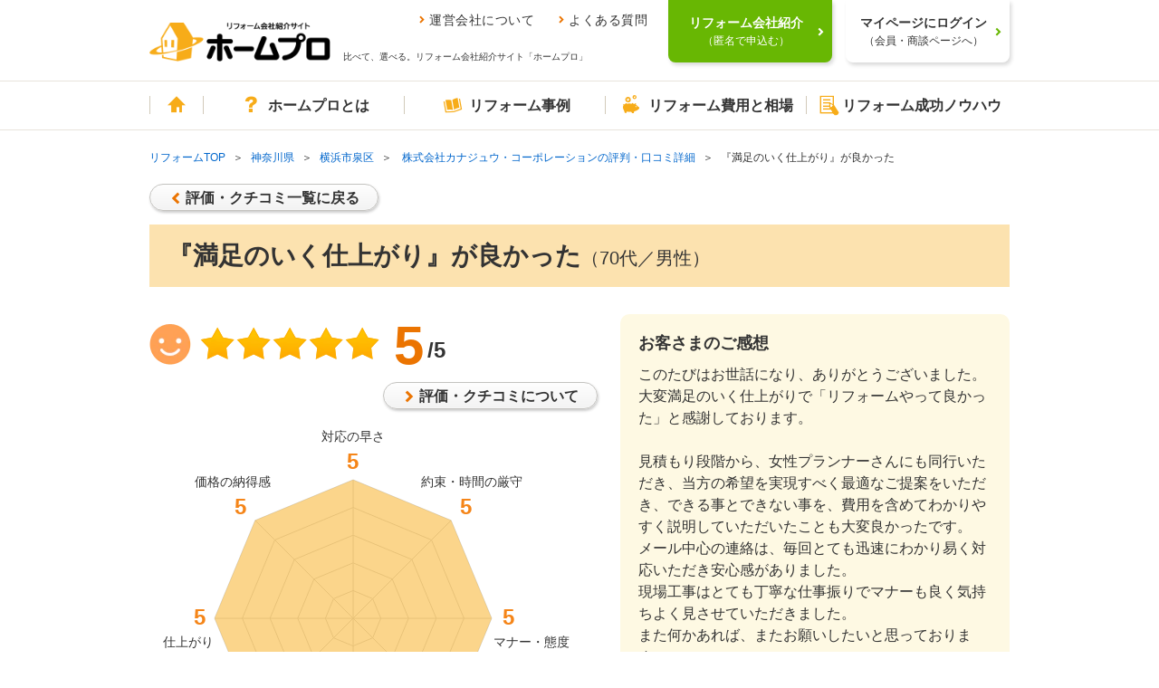

--- FILE ---
content_type: text/html; charset=UTF-8
request_url: https://www.homepro.jp/kanagawa/voice/D86690.html
body_size: 14701
content:
<!DOCTYPE html>
<!--[if lt IE 9]><html lang="ja" class="ie ie8"><![endif]-->
<!--[if IE 9]><html lang="ja" class="ie ie9"><![endif]-->
<!--[if (gt IE 9)|!(IE)]><!--><html lang="ja"><!--<![endif]-->
<head>
  <meta charset="utf-8">
  <title>キッチンのリフォーム評判・口コミ詳細【神奈川県 横浜市泉区・No.86690】｜リフォーム会社紹介サイト「ホームプロ」</title>
  <meta name="description" content="キッチンの リフォーム評判・口コミ詳細【神奈川県 横浜市泉区・No.86690】。お客様の声を参考にリフォーム会社を選べます。80,000件以上の口コミや施工事例で、あなたにぴったりのリホーム会社が見つかります。" />
  <meta property="og:title" content="キッチンのリフォーム評判・口コミ詳細【神奈川県 横浜市泉区・No.86690】｜リフォーム会社紹介サイト「ホームプロ」">
  <meta property="og:description" content="キッチンのリフォーム評判・口コミ詳細【神奈川県 横浜市泉区・No.86690】。お客様の声を参考にリフォーム会社を選べます。80,000件以上の口コミや施工事例で、あなたにぴったりのリホーム会社が見つかります。" />
  <meta property="og:type" content="article">
  <meta property="og:image" content="https://www.homepro.jp/image/ogp_kuchikomi.jpg">
  <meta property="og:url" content="https://www.homepro.jp/kanagawa/voice/D86690.html">
  <link rel="canonical" href="https://www.homepro.jp/kanagawa/voice/D86690.html" />
  <meta content="IE=edge" http-equiv="X-UA-Compatible">
<meta content="telephone=no" name="format-detection">
<meta content="width=1024" name="viewport">
<meta content="リフォーム会社、比べて、選べる。｜ホームプロ" property="og:site_name">
<meta content="166516523397563" property="fb:page_id">
<link href="/favicon.ico" rel="apple-touch-icon">
<link href="/favicon.ico" rel="shortcut icon">
<link href="/favicon.ico" rel="icon" >
<link href="/cst/v1/common/css/base.css?20260121022021" rel="stylesheet">
<link href="/cst/v1/common/css/components.css?20260121022021" rel="stylesheet">
<script src="/cst/v1/common/js/json_ld.js?20260121022021"></script>

<!---->
<!-- Start VWO Async Smartcode -->
<script type='text/javascript'>
window._vwo_code = window._vwo_code || (function(){
var account_id=338377,
settings_tolerance=2000,
library_tolerance=2500,
use_existing_jquery=false,
is_spa=1,
hide_element='body',

/* DO NOT EDIT BELOW THIS LINE */
f=false,d=document,code={use_existing_jquery:function(){return use_existing_jquery;},library_tolerance:function(){return library_tolerance;},finish:function(){if(!f){f=true;var a=d.getElementById('_vis_opt_path_hides');if(a)a.parentNode.removeChild(a);}},finished:function(){return f;},load:function(a){var b=d.createElement('script');b.src=a;b.type='text/javascript';b.innerText;b.onerror=function(){_vwo_code.finish();};d.getElementsByTagName('head')[0].appendChild(b);},init:function(){
window.settings_timer=setTimeout('_vwo_code.finish()',settings_tolerance);var a=d.createElement('style'),b=hide_element?hide_element+'{opacity:0 !important;filter:alpha(opacity=0) !important;background:none !important;}':'',h=d.getElementsByTagName('head')[0];a.setAttribute('id','_vis_opt_path_hides');a.setAttribute('type','text/css');if(a.styleSheet)a.styleSheet.cssText=b;else a.appendChild(d.createTextNode(b));h.appendChild(a);this.load('https://dev.visualwebsiteoptimizer.com/j.php?a='+account_id+'&u='+encodeURIComponent(d.URL)+'&f='+(+is_spa)+'&r='+Math.random());return settings_timer; }};window._vwo_settings_timer = code.init(); return code; }());
</script>

<script type='text/javascript'>
_vis_opt_cookieDays = 200;
</script>
<!-- End VWO Async Smartcode -->
<!---->  <link href="/cst/v1/voice/css/detail.css?20260121022021" rel="stylesheet">
  <meta name=viewport content="width=device-width, initial-scale=1">
  <meta name="robots" content="noindex" />
  <script type="text/javascript" src="/cst/common/js/form.js?20260121022021"></script>

<script>(window.BOOMR_mq=window.BOOMR_mq||[]).push(["addVar",{"rua.upush":"false","rua.cpush":"true","rua.upre":"false","rua.cpre":"false","rua.uprl":"false","rua.cprl":"false","rua.cprf":"false","rua.trans":"SJ-3d3083a1-2b72-46b8-a31c-97653484301b","rua.cook":"false","rua.ims":"false","rua.ufprl":"false","rua.cfprl":"false","rua.isuxp":"false","rua.texp":"norulematch","rua.ceh":"false","rua.ueh":"false","rua.ieh.st":"0"}]);</script>
                              <script>!function(a){var e="https://s.go-mpulse.net/boomerang/",t="addEventListener";if("False"=="True")a.BOOMR_config=a.BOOMR_config||{},a.BOOMR_config.PageParams=a.BOOMR_config.PageParams||{},a.BOOMR_config.PageParams.pci=!0,e="https://s2.go-mpulse.net/boomerang/";if(window.BOOMR_API_key="V7PR3-WBEXH-LJKKU-Q6EUS-TEFJ4",function(){function n(e){a.BOOMR_onload=e&&e.timeStamp||(new Date).getTime()}if(!a.BOOMR||!a.BOOMR.version&&!a.BOOMR.snippetExecuted){a.BOOMR=a.BOOMR||{},a.BOOMR.snippetExecuted=!0;var i,_,o,r=document.createElement("iframe");if(a[t])a[t]("load",n,!1);else if(a.attachEvent)a.attachEvent("onload",n);r.src="javascript:void(0)",r.title="",r.role="presentation",(r.frameElement||r).style.cssText="width:0;height:0;border:0;display:none;",o=document.getElementsByTagName("script")[0],o.parentNode.insertBefore(r,o);try{_=r.contentWindow.document}catch(O){i=document.domain,r.src="javascript:var d=document.open();d.domain='"+i+"';void(0);",_=r.contentWindow.document}_.open()._l=function(){var a=this.createElement("script");if(i)this.domain=i;a.id="boomr-if-as",a.src=e+"V7PR3-WBEXH-LJKKU-Q6EUS-TEFJ4",BOOMR_lstart=(new Date).getTime(),this.body.appendChild(a)},_.write("<bo"+'dy onload="document._l();">'),_.close()}}(),"".length>0)if(a&&"performance"in a&&a.performance&&"function"==typeof a.performance.setResourceTimingBufferSize)a.performance.setResourceTimingBufferSize();!function(){if(BOOMR=a.BOOMR||{},BOOMR.plugins=BOOMR.plugins||{},!BOOMR.plugins.AK){var e="true"=="true"?1:0,t="",n="bu56nmyccue5g2lrlkra-f-ee8f67daa-clientnsv4-s.akamaihd.net",i="false"=="true"?2:1,_={"ak.v":"39","ak.cp":"1052651","ak.ai":parseInt("624632",10),"ak.ol":"0","ak.cr":9,"ak.ipv":4,"ak.proto":"h2","ak.rid":"86d13dbc","ak.r":51645,"ak.a2":e,"ak.m":"dsca","ak.n":"essl","ak.bpcip":"13.59.230.0","ak.cport":59590,"ak.gh":"2.17.209.202","ak.quicv":"","ak.tlsv":"tls1.3","ak.0rtt":"","ak.0rtt.ed":"","ak.csrc":"-","ak.acc":"","ak.t":"1769036450","ak.ak":"hOBiQwZUYzCg5VSAfCLimQ==DMCVs1XZ3ofB1J+B5BKCWnT+4J2UWboyCxC4Oep62oFy1pppYlYpRfrzINA/VrD7YhyNB7AbG+KbaWjJd3I9me1vk8WSg7gKrjDMbi8DJ9dVWQE0JYKQ8ftMsz6R/7pvrFvWyfUU+whHpSMRfVyAUGcaC4lK0Dvo80My1ox+rJBcgSOcUwl1biLfU6FSdEM/Ul5Yq9eA9SCYypusrINUca4h1kSs3QGS5Iqt512JaUplTUiVVnKNvhJBCq5MPonhk8ubxEE6v7kDVn3JkC6MQgWjPyGFhc3xyhEmxFYFJRvC0MSkxlH5zZuVkDKvK9IOWZXtwIbQvkNHFr0H9m3o8Z9EqMAzD7njRdmFAwJHQdJwjnVxt32M5f0znymy/OBzBGGHf0ZLBLxCkLe6j9zPzJw7gJ7uUB+4pG6ShYFFUbg=","ak.pv":"34","ak.dpoabenc":"","ak.tf":i};if(""!==t)_["ak.ruds"]=t;var o={i:!1,av:function(e){var t="http.initiator";if(e&&(!e[t]||"spa_hard"===e[t]))_["ak.feo"]=void 0!==a.aFeoApplied?1:0,BOOMR.addVar(_)},rv:function(){var a=["ak.bpcip","ak.cport","ak.cr","ak.csrc","ak.gh","ak.ipv","ak.m","ak.n","ak.ol","ak.proto","ak.quicv","ak.tlsv","ak.0rtt","ak.0rtt.ed","ak.r","ak.acc","ak.t","ak.tf"];BOOMR.removeVar(a)}};BOOMR.plugins.AK={akVars:_,akDNSPreFetchDomain:n,init:function(){if(!o.i){var a=BOOMR.subscribe;a("before_beacon",o.av,null,null),a("onbeacon",o.rv,null,null),o.i=!0}return this},is_complete:function(){return!0}}}}()}(window);</script></head>
<body>
<!---->
<!---->
<!---->
<!---->
<!---->
<!---->
<!---->
<!---->
<!---->
<!---->
<!---->
<!---->
<!---->
<!---->
<!---->
<!---->
<!---->
<!---->
<!---->
<!---->
<!---->
<!---->
<!---->
<!---->

<!---->
<!---->
<!---->
<!---->
<!---->
<!---->
<!---->
<!---->
<!---->
<!---->
<!---->
<!---->
<!---->
<!---->
<!---->
<!---->
<!---->
<!---->
<!---->
<!---->
<!---->
<!---->
<!---->

<!---->
<!---->
<!---->
<!---->

<script type="text/javascript">
  var clientInfo = {};
  /**/
          clientInfo.ClientOrderId = "";
        
    
      
  
   /**/
</script>

<!---->
<script type="text/javascript">
  if (Object.keys(clientInfo).length > 0){
    window.dataLayer = window.dataLayer || [];
    dataLayer.push(clientInfo);
  }
</script>
<!-- Google Tag Manager -->
<noscript><iframe src="//www.googletagmanager.com/ns.html?id=GTM-T5L9G54W"
height="0" width="0" style="display:none;visibility:hidden"></iframe></noscript>
<script>(function(w,d,s,l,i){w[l]=w[l]||[];w[l].push({'gtm.start':
new Date().getTime(),event:'gtm.js'});var f=d.getElementsByTagName(s)[0],
j=d.createElement(s),dl=l!='dataLayer'?'&l='+l:'';j.async=true;j.src=
'//www.googletagmanager.com/gtm.js?id='+i+dl;f.parentNode.insertBefore(j,f);
})(window,document,'script','dataLayer','GTM-T5L9G54W');</script>
<!-- End Google Tag Manager -->
<!---->
<!---->
<div class="g-page" id="g-page">
    <noscript><p class="g-noscript m-container m-panel m-panel-alert m-panel-rect">このサイトではJavaScriptを使用しています。ブラウザの設定でJavaScriptを有効にしてください。</p></noscript>
<header class="headerWrap commonHeader">
  <div class="headerInner">
    <a href="/" class="headerLogoLink"><img src="/cst/v1/common/image/logo.png" alt="ホームプロ" class="headerLogo"></a>
    <div class="ttl">
      <ul class="headerLinks">
        <li><a href="/corporate/">運営会社について</a></li>
        <li><a href="/about/faq.html">よくある質問</a></li>
      </ul>
      <p>比べて、選べる。リフォーム会社紹介サイト「ホームプロ」</p>
    </div>
  </div>
  <div class="loginWrap">
    <div class="loginBg"></div>
    <!-- data-href-role="order"を指定し、/cst/common/js/linkRewriter.jsを読み込むことでhref属性の上書きを行う -->
    <a href="/order.html" class="login login-green js-hover" data-href-role="order">
      <p>リフォーム会社紹介<br><span>（匿名で申込む）</span></p>
    </a>
    <a href="/hmp/user_top.html" id="js-mypageCheck" class="login js-hover">
      <p>マイページにログイン<br><span>（会員・商談ページへ）</span></p>
    </a>
    <div class="loginSb" id="syodan_Box">
      <p>会員ページでは、お申込みいただいた内容に対応できるリフォーム会社を紹介しています。各社の会社情報、評価・クチコミの閲覧や、メッセージのやりとり（商談）ができます。</p>
      <img src="/cst/v1/common/image/icn_close.png" alt="閉じる" class="close js-hover">
    </div>
  </div>
</header>
    <nav class="g-navi commonNavi" id="g-navi">
	<div class="m-container">
		<ul class="menu">
			<li class="home"><a href="/"><i class="m-i m-i-home"></i>ホーム</a></li>
			<li class="about menu_top">
				<a href="/about/" class=""><i class="m-i m-i-q"></i>ホームプロとは</a>
				<div class="dropdown">
					<i class="m-i m-close"></i>
					<ul class="firstLayer">
						<li class=""><span>ホームプロについて<i class="m-i m-i-down2"></i></span>
							<div class="secondLayerWrap">
								<ul class="secondLayer secondLayer01 m-bullets">
									<li><a href="/about/homepromerit.html">ホームプロのメリット</a></li>
									<li><a href="/about/guide.html">ホームプロご利用の流れ</a></li>
									<li><a href="/about/faq.html">よくある質問と回答</a></li>
									<li><a href="https://cdn.p.recruit.co.jp/terms/hmp-t-1002/index.html"
											target="_blank">ホームプロ利用規約</a></li>
									<li><a href="https://cdn.p.recruit.co.jp/terms/cmn-t-1005/index.html?p=pp086"
											target="_blank">プライバシーポリシー</a></li>
								</ul>
							</div>
						</li>
						<li class=""><span>ホームプロの安心<i class="m-i m-i-down2"></i></span>
							<div class="secondLayerWrap">
								<ul class="secondLayer secondLayer01 m-bullets">
									<li><a href="/about/partner.html">厳しい加盟審査</a></li>
									<li><a href="/about/guidance.html">加盟会社の指導</a></li>
									<li><a href="/about/voice.html">施主による評価</a></li>
									<li><a href="/about/guarantee.html">安心の工事完成保証</a></li>
								</ul>
							</div>
						</li>
						<li class=""><span>紹介実績<i class="m-i m-i-down2"></i></span>
							<div class="secondLayerWrap prefecturesListWrap">
								<ul class="secondLayer prefecturesList m-bullets">
									<li class="listItemTitle">北海道・東北</li>
									<li><a href="/hokkaido/">北海道</a></li>
									<li>
										<ul class="cityList m-bullets">
											<li><a href="/hokkaido/sapporo/">札幌市</a></li>
										</ul>
									</li>
									<li class="break"></li>
									<li><a href="/aomori/">青森県</a></li>
									<li><a href="/iwate/">岩手県</a></li>
									<li><a href="/akita/">秋田県</a></li>
									<li><a href="/miyagi/">宮城県</a></li>
									<li>
										<ul class="cityList m-bullets">
											<li><a href="/miyagi/sendai/">仙台市</a></li>
										</ul>
									</li>
									<li><a href="/yamagata/">山形県</a></li>
									<li><a href="/fukushima/">福島県</a></li>

									<li class="listItemTitle">関東</li>
									<li><a href="/tokyo/">東京都</a></li>
									<li><a href="/kanagawa/">神奈川県</a></li>
									<li>
										<ul class="cityList m-bullets">
											<li><a href="/kanagawa/yokohama/">横浜市</a></li>
											<li><a href="/kanagawa/kawasaki/">川崎市</a></li>
											<li><a href="/kanagawa/sagamihara/">相模原市</a></li>
										</ul>
									</li>
									<li class="break"></li>
									<li><a href="/saitama/">埼玉県</a></li>
									<li>
										<ul class="cityList m-bullets">
											<li><a href="/saitama/saitama/">さいたま市</a></li>
										</ul>
									</li>
									<li><a href="/chiba/">千葉県</a></li>
									<li>
										<ul class="cityList m-bullets">
											<li><a href="/chiba/chiba/">千葉市</a></li>
										</ul>
									</li>
									<li><a href="/ibaraki/">茨城県</a></li>
									<li><a href="/tochigi/">栃木県</a></li>
									<li><a href="/gumma/">群馬県</a></li>

									<li class="listItemTitle">甲信越・北陸</li>
									<li><a href="/yamanashi/">山梨県</a></li>
									<li><a href="/nagano/">長野県</a></li>
									<li><a href="/niigata/">新潟県</a></li>
									<li>
										<ul class="cityList m-bullets">
											<li><a href="/niigata/niigata/">新潟市</a></li>
										</ul>
									</li>
									<li><a href="/toyama/">富山県</a></li>
									<li><a href="/ishikawa/">石川県</a></li>
									<li><a href="/fukui/">福井県</a></li>

									<li class="listItemTitle">東海</li>
									<li><a href="/aichi/">愛知県</a></li>
									<li>
										<ul class="cityList m-bullets">
											<li><a href="/aichi/nagoya/">名古屋市</a></li>
										</ul>
									</li>
									<li><a href="/shizuoka/">静岡県</a></li>
									<li>
										<ul class="cityList m-bullets">
											<li><a href="/shizuoka/shizuoka/">静岡市</a></li>
											<li><a href="/shizuoka/hamamatsu/">浜松市</a></li>
										</ul>
									</li>
									<li><a href="/gifu/">岐阜県</a></li>
									<li><a href="/mie/">三重県</a></li>

									<li class="listItemTitle">関西</li>
									<li><a href="/osaka/">大阪府</a></li>
									<li>
										<ul class="cityList m-bullets">
											<li><a href="/osaka/osaka/">大阪市</a></li>
											<li><a href="/osaka/sakai/">堺市</a></li>
										</ul>
									</li>
									<li><a href="/hyogo/">兵庫県</a></li>
									<li>
										<ul class="cityList m-bullets">
											<li><a href="/hyogo/kobe/">神戸市</a></li>
										</ul>
									</li>
									<li><a href="/kyoto/">京都府</a></li>
									<li>
										<ul class="cityList m-bullets">
											<li><a href="/kyoto/kyoto/">京都市</a></li>
										</ul>
									</li>
									<li><a href="/shiga/">滋賀県</a></li>
									<li><a href="/nara/">奈良県</a></li>
									<li><a href="/wakayama/">和歌山県</a></li>

									<li class="listItemTitle">中国</li>
									<li><a href="/okayama/">岡山県</a></li>
									<li>
										<ul class="cityList m-bullets">
											<li><a href="/okayama/okayama/">岡山市</a></li>
										</ul>
									</li>
									<li><a href="/hiroshima/">広島県</a></li>
									<li>
										<ul class="cityList m-bullets">
											<li><a href="/hiroshima/hiroshima/">広島市</a></li>
										</ul>
									</li>
									<li><a href="/tottori/">鳥取県</a></li>
									<li><a href="/shimane/">島根県</a></li>
									<li><a href="/yamaguchi/">山口県</a></li>

									<li class="listItemTitle">四国</li>
									<li><a href="/ehime/">愛媛県</a></li>
									<li><a href="/kagawa/">香川県</a></li>
									<li><a href="/kochi/">高知県</a></li>
									<li><a href="/tokushima/">徳島県</a></li>

									<li class="listItemTitle">九州・沖縄</li>
									<li><a href="/fukuoka/">福岡県</a></li>
									<li>
										<ul class="cityList m-bullets">
											<li><a href="/fukuoka/fukuoka/">福岡市</a></li>
											<li><a href="/fukuoka/kitakyushu/">北九州市</a></li>
										</ul>
									</li>
									<li><a href="/saga/">佐賀県</a></li>
									<li><a href="/nagasaki/">長崎県</a></li>
									<li><a href="/kumamoto/">熊本県</a></li>
									<li>
										<ul class="cityList m-bullets">
											<li><a href="/kumamoto/kumamoto/">熊本市</a></li>
										</ul>
									</li>
									<li><a href="/oita/">大分県</a></li>
									<li><a href="/miyazaki/">宮崎県</a></li>
									<li><a href="/kagoshima/">鹿児島県</a></li>
									<li><a href="/okinawa/">沖縄県</a></li>
									<li class="borderTop"><a href="/ranking/">リフォーム会社ランキング</a></li>
								</ul>
							</div>
						</li>
						<li class=""><span>運営会社について<i class="m-i m-i-down2"></i></span>
							<div class="secondLayerWrap">
								<ul class="secondLayer secondLayer01 m-bullets">
									<li><a href="/corporate/vision.html">ホームプロのビジョン（目指す姿）</a></li>
									<li><a href="/corporate/message.html">社長メッセージ</a></li>
									<li><a href="/corporate/outline.html">会社情報</a></li>
									<li><a href="/corporate/history.html">ホームプロの歴史</a></li>
									<li><a href="/corporate/press.html">紹介記事・番組</a></li>
								</ul>
							</div>
						</li>
						<li class=""><span>その他<i class="m-i m-i-down2"></i></span>
							<div class="secondLayerWrap">
								<ul class="secondLayer secondLayer01 m-bullets">
									<li><a href="/about/mailmagazine/">メールマガジン</a></li>
									<li><a href="/about/news.html">お知らせ・新着リフォーム情報</a></li>
								</ul>
							</div>
						</li>
					</ul>
				</div>
			</li>
			<li class="jirei menu_top">
				<a href="/jirei/" class=""><i class="m-i m-i-book"></i>リフォーム事例</a>
				<div class="dropdown">
					<i class="m-i m-close"></i>
					<ul class="firstLayer">
						<li class=""><span>理想の暮らしをホームプロで実現<i class="m-i m-i-down2"></i></span>
							<div class="secondLayerWrap">
								<ul class="secondLayer secondLayer01 m-bullets">
									<li class="listItemTitle">ピックアップ記事</li>
									<li><a href="/syuzai/interview05.html">水まわりをまとめてリフォームで快適に</a></li>
									<li><a href="/syuzai/interview13.html">白基調の広々LDKで、念願の料理教室を</a></li>
									<li><a href="/syuzai/interview19.html">こだわり建具＆DIYで一新！中古リフォームでフレンチアンティークな家に</a></li>
									<li><a href="/syuzai/interview22.html">1階が事務所だった自宅を改装 3世代が心地よく暮らせる3LDKへ</a></li>
									<li class="viewList"><a href="/syuzai/">一覧を見る</a></li>
								</ul>
							</div>
						</li>
						<li class=""><span>リフォーム施工事例<i class="m-i m-i-down2"></i></span>
							<div class="secondLayerWrap">
								<ul class="secondLayer secondLayer01 m-bullets">
									<li class="listItemTitle">水まわり</li>
									<li><a href="/jirei/List_kitchen.html">キッチン</a></li>
									<li><a href="/jirei/List_bath.html">浴室・バス</a></li>
									<li><a href="/jirei/List_toilet.html">トイレ</a></li>
									<li><a href="/jirei/List_lavatory.html">洗面</a></li>
									<li class="listItemTitle">居室</li>
									<li><a href="/jirei/List_living.html">リビング</a></li>
									<li><a href="/jirei/List_dining.html">ダイニング</a></li>
									<li><a href="/jirei/List_westernroom.html">洋室</a></li>
									<li><a href="/jirei/List_japaneseroom.html">和室</a></li>
									<li><a href="/jirei/List_entrance.html">玄関</a></li>
									<li><a href="/jirei/List_hallway.html">廊下</a></li>
									<li><a href="/jirei/List_step.html">階段</a></li>
									<li class="listItemTitle">外まわり</li>
									<li><a href="/jirei/List_exteriorwall.html">外壁</a></li>
									<li><a href="/jirei/List_roof.html">屋根</a></li>
									<li><a href="/jirei/List_exterior.html">外構・エクステリア</a></li>
									<li><a href="/jirei/List_balcony.html">バルコニー・ベランダ</a></li>
									<li><a href="/jirei/List_gardening.html">庭・ガーデニング</a></li>
								</ul>
								<ul class="secondLayer secondLayer02 m-bullets">
									<li class="listItemTitle">テーマ別</li>
									<li><a href="/jirei/List_total.html">全面改装</a></li>
									<li><a href="/jirei/List_change.html">間取り変更・スケルトンのリフォーム</a></li>
									<li><a href="/jirei/List_renovation.html">リノベーション</a></li>
									<li><a href="/jirei/List_nisetai.html">2世帯・3世帯同居のリフォーム</a></li>
									<li><a href="/jirei/List_kaigo.html">高齢者・介護のリフォーム</a></li>
									<li><a href="/jirei/List_barrierfree.html">バリアフリーのリフォーム</a></li>
									<li><a href="/jirei/List_alldenka.html">オール電化のリフォーム</a></li>
									<li><a href="/jirei/List_eco.html">省エネのリフォーム</a></li>
									<li><a href="/jirei/List_taishin.html">耐震補強</a></li>
									<li><a href="/jirei/List_storagereform.html">収納充実</a></li>
									<li><a href="/jirei/List_zougenchiku.html">増築・減築</a></li>
									<li><a href="/jirei/List_dannetsu.html">断熱・気密</a></li>
									<li><a href="/jirei/List_bouhan.html">防犯対策</a></li>
									<li><a href="/jirei/List_pet.html">ペットと暮らすリフォーム</a></li>
								</ul>
							</div>
						</li>
					</ul>
				</div>
			</li>
			<li class="hiyou menu_top">
				<a href="/hiyou/" class=""><i class="m-i m-i-jireitohiyou"></i>リフォーム費用と相場</a>
				<div class="dropdown">
					<i class="m-i m-close"></i>
					<ul class="firstLayer">
						<li class=""><span>リフォームの費用と相場<i class="m-i m-i-down2"></i></span>
							<div class="secondLayerWrap">
								<ul class="secondLayer secondLayer01 m-bullets">
									<li class="listItemTitle">水まわり</li>
									<li><a href="/hiyou/kitchen.html">キッチン</a></li>
									<li><a href="/hiyou/bath.html">浴室</a></li>
									<li><a href="/hiyou/toilet.html">トイレ</a></li>
									<li><a href="/hiyou/senmen.html">洗面</a></li>
									<li class="listItemTitle">居室</li>
									<li><a href="/hiyou/living.html">リビング</a></li>
									<li><a href="/hiyou/dining.html">ダイニング</a></li>
									<li><a href="/hiyou/shinshitsu.html">寝室</a></li>
									<li><a href="/hiyou/genkan.html">玄関</a></li>
									<li><a href="/hiyou/youshitsu.html">洋室</a></li>
									<li><a href="/hiyou/washitsu.html">和室</a></li>
									<li><a href="/hiyou/rouka.html">廊下</a></li>
									<li><a href="/hiyou/kaidan.html">階段</a></li>
									<li><a href="/hiyou/storage.html">収納</a></li>
									<li><a href="/hiyou/flooring.html">フローリング・床</a></li>
								</ul>
								<ul class="secondLayer secondLayer02 m-bullets">
									<li class="listItemTitle">外まわり</li>
									<li><a href="/hiyou/gaiheki.html">外壁</a></li>
									<li><a href="/hiyou/yane.html">屋根</a></li>
									<li><a href="/hiyou/exterior.html">外構・エクステリア</a></li>
									<li><a href="/hiyou/garage.html">駐車場・ガレージ</a></li>
									<li><a href="/hiyou/balcony.html">バルコニー・ベランダ</a></li>
									<li><a href="/hiyou/sasshi.html">窓・サッシ</a></li>
									<li><a href="/hiyou/garden.html">庭・ガーデニング</a></li>
									<li class="listItemTitle">目的別リフォーム費用相場</li>
									<li><a href="/hiyou/zoukaichiku.html">増改築</a></li>
									<li><a href="/hiyou/total.html">全面リフォーム</a></li>
									<li><a href="/hiyou/used.html">中古住宅を購入してリフォーム</a></li>
									<li><a href="/hiyou/nisetai.html">二世帯リフォーム</a></li>
									<li><a href="/hiyou/rent.html">賃貸マンション</a></li>
									<li><a href="/hiyou/skeleton.html">スケルトンリフォーム</a></li>
									<li><a href="/hiyou/barrierfree.html">バリアフリーのリフォーム</a></li>
									<li><a href="/hiyou/renovation.html">リノベーション</a></li>
								</ul>
							</div>
						</li>
					</ul>
				</div>
			</li>
			<li class="info menu_top">
				<a href="/info/" class=""><i class="m-i m-i-memo"></i>リフォーム成功ノウハウ</a>
				<div class="dropdown">
					<i class="m-i m-close"></i>
					<ul class="firstLayer">
						<li class=""><span>箇所別ノウハウ<i class="m-i m-i-down2"></i></span>
							<div class="secondLayerWrap">
								<ul class="secondLayer secondLayer01 m-bullets">
									<li class="listItemTitle">水まわり</li>
									<li><a href="/kitchen/">キッチン</a></li>
									<li><a href="/bath/">浴室</a></li>
									<li><a href="/toilet/">トイレ</a></li>
									<li><a href="/senmen/">洗面</a></li>
									<li class="listItemTitle">居室</li>
									<li><a href="/living/">リビング・ダイニング</a></li>
									<li><a href="/youshitsu/">洋室</a></li>
									<li><a href="/washitsu/">和室</a></li>
									<li><a href="/genkan/">玄関</a></li>
									<li><a href="/rouka/">廊下</a></li>
									<li><a href="/kaidan/">階段</a></li>
								</ul>
								<ul class="secondLayer secondLayer02 m-bullets">
									<li class="listItemTitle">外まわり</li>
									<li><a href="/gaiheki/">外壁</a></li>
									<li><a href="/yane/">屋根</a></li>
									<li><a href="/exterior/">外構・エクステリア</a></li>
									<li><a href="/balcony/">バルコニー・ベランダ</a></li>
									<li><a href="/garden/">庭・ガーデニング</a></li>
									<li><a href="/garage/">駐車場・ガレージ</a></li>
									<li class="listItemTitle">内装ほか</li>
									<li><a href="/naisou/">内装</a></li>
									<li><a href="/storage/">収納</a></li>
									<li><a href="/kabegami/">壁紙・クロス</a></li>
									<li><a href="/sasshi/">窓・サッシ</a></li>
									<li><a href="/flooring/">フローリング・床</a></li>
								</ul>
							</div>
						</li>
						<li class=""><span>テーマ別ノウハウ<i class="m-i m-i-down2"></i></span>
							<div class="secondLayerWrap">
								<ul class="secondLayer secondLayer01 m-bullets">
									<li class="listItemTitle">ライフスタイル別のリフォーム</li>
									<li><a href="/renovation/">リノベーション</a></li>
									<li><a href="/used/">中古住宅を購入してリフォーム</a></li>
									<li><a href="/nisetai/">二世帯リフォーム</a></li>
									<li><a href="/kaigo/">介護リフォーム</a></li>
									<li><a href="/barrierfree/">バリアフリーのリフォーム</a></li>
									<li><a href="/mansion/">マンションリフォーム</a></li>
									<li class="listItemTitle">こだわりのリフォーム</li>
									<li><a href="/design/">デザインリフォーム</a></li>
									<li><a href="/wafu/">和風リフォーム</a></li>
									<li><a href="/kominka/">古民家リフォーム</a></li>
									<li><a href="/natural/">自然素材リフォーム</a></li>
									<li><a href="/pet/">ペットと暮らすリフォーム</a></li>
									<li class="listItemTitle">ご予算にあわせたリフォームり</li>
									<li><a href="/under100/">100万円以内のリフォーム</a></li>
									<li><a href="/kakuyasu/">格安・激安リフォーム</a></li>
								</ul>
								<ul class="secondLayer secondLayer02 m-bullets">
									<li class="listItemTitle">リフォームの知恵</li>
									<li><a href="/ecopoint/">省エネ住宅ポイント制度</a></li>
									<li><a href="/policy/">リフォーム関連の優遇税制</a></li>
									<li><a href="/loan/">リフォームローン</a></li>
									<li><a href="/rent/">賃貸リフォーム</a></li>
									<li><a href="/mame/">住まいのリフォーム100選</a></li>
									<li><a href="/daikiboshuzen/">大規模修繕</a></li>
									<li><a href="/stock/">住宅ストック循環支援事業</a></li>
									<li><a href="/maker-syuzai/">メーカー取材</a></li>
									<li><a href="/jissen/">リフォーム実践Q&amp;A</a></li>
									<li class="listItemTitle">住まいの機能・性能向上</li>
									<li><a href="/taishin/">耐震</a></li>
									<li><a href="/bouhan/">防犯</a></li>
									<li><a href="/dannetsu/">断熱</a></li>
									<li><a href="/over20/">築20年以上のリフォーム</a></li>
									<li><a href="/zoukaichiku/">増築・改築</a></li>
									<li class="listItemTitle">リフォームなんでも事典</li>
									<li><a href="/jiten_reform/">リフォーム編</a></li>
								</ul>
							</div>
						</li>
						<li class=""><span>特集コンテンツ<i class="m-i m-i-down2"></i></span>
							<div class="secondLayerWrap">
								<ul class="secondLayer secondLayer01 m-bullets">
									<li class="listItemTitle">特集コンテンツ</li>
									<li><a href="/tokusyuu/kinkyodoukyo/">みんながうれしい住まい方　近居・同居</a></li>
									<li><a href="/total/">フルリフォーム特集</a></li>
									<li><a href="/tokusyuu/kenkoujumyou/">リフォームで健康寿命をのばす</a></li>
									<li><a href="/timing/index_h.html">住まいに見るリフォームどき</a></li>
									<li><a href="/timing/">家族に見るリフォームどき</a></li>
									<li><a href="/topic/2014/tax/">消費増税でリフォーム負担はどれだけ増える？</a></li>
									<li><a href="/hiyou/kouji.html">リフォームにかかるお金のすべて</a></li>
									<li><a href="/survey/2016_1130.html">リフォーム満足度調査</a></li>
									<li><a href="/tokusyuu/choukiyuuryou/">長期優良住宅化</a></li>
								</ul>
							</div>
						</li>
					</ul>
				</div>
			</li>
		</ul>
		<!-- <a id="btn_order" class="m-btn m-btn-cv m-btn-i" rel="nofollow" href="/order.html"><i class="m-i m-i-badge"></i><span><span class="h-nobr">リフォーム会社</span><wbr><span class="h-nobr">紹介</span><wbr><span class="h-nobr">を申込む</span></span></a> -->
	</div>
</nav>    <ol class="g-breadcrumb m-container">
      <li><a href="/">リフォームTOP</a></li>
      <li><a href="/kanagawa/">神奈川県</a></li>      <li><a href="/kanagawa/yokohamashiizumi/">横浜市泉区</a></li>            <li>
                <a href="/kaisha/4313/">株式会社カナジュウ・コーポレーションの評判・口コミ詳細</a>
      </li>
            <li>『満足のいく仕上がり』が良かった</li>          </ol>
    <div class="g-body" id="g-body">
      <div class="m-container">
        <a class="m-btn m-btn-def m-btn-rev h-vmBox-m" href="/voice_search_result.html?sortType=1&answererAgeId=&answererSexId=&homeTypeId=&costFrom=&costTo=&prefId=&builtYearId=" id="back-to-list">評価・クチコミ一覧に戻る</a>
        <div class="m-hl m-hl-lv1 m-hl-simple"><h1>『満足のいく仕上がり』が良かった<small>（70代／男性）</small></h1></div>                <div class="m-block h-splitBox">
          <div class="sec-graph">
            <div class="m-score m-score-l h-vmBox-s">
              <div class="m-star m-star-50 m-star-l"><div class="face"></div><div class="star"></div></div>
              <strong>5</strong>
              <b>/5</b>
            </div>
            <div class="h-taR"><a class="m-btn m-btn-def" href="/about/voice.html">評価・クチコミについて</a></div>
            <div class="radar-chart-area" id="chart-area">
              <canvas class="js-radarChart" data-labels="['対応の早さ', '約束・時間の厳守', 'マナー・態度', '説明の分かりやすさ', '施工の段取り・管理', '作業中の配慮', '仕上がり', '価格の納得感']" data-values="[5, 5, 5, 5, 5, 5, 5, 5]" height="316" width="316"></canvas>
            </div>
                        <div class="h-pullBoxes h-hmBoxes-m">
                            <img alt="神奈川県／キッチンの事例詳細" class="m-bdrBezel" height="150" width="150" src="/common/show_image_jireiPart.html?id=4313&subId=209460&item=main&nophoto&size=L" />
                          </div>
            <div class="m-extra m-extra-c"><a class="m-btn m-btn-def" href="/jirei/K97474.html">この事例を見る</a></div>
                      </div>
          <div class="sec-texts h-vmBoxes-l">
            <div class="m-panel m-panel-cream h-vmBoxes-m">
              <section class="h-vmBoxes-s">
                <h2 class="h-textL">お客さまのご感想</h2>
                <p>このたびはお世話になり、ありがとうございました。<br />
大変満足のいく仕上がりで「リフォームやって良かった」と感謝しております。<br />
<br />
見積もり段階から、女性プランナーさんにも同行いただき、当方の希望を実現すべく最適なご提案をいただき、できる事とできない事を、費用を含めてわかりやすく説明していただいたことも大変良かったです。<br />
メール中心の連絡は、毎回とても迅速にわかり易く対応いただき安心感がありました。<br />
現場工事はとても丁寧な仕事振りでマナーも良く気持ちよく見させていただきました。<br />
また何かあれば、またお願いしたいと思っております。</p>
              </section>
                            <section class="h-vmBoxes-s">
                <h2 class="m-hl m-hl-orange">この会社に決めた理由</h2>
                <p>今回のリフォームに近似した施工事例と施工実績が豊富で、比較的近場の会社である事。<br />
ホームプロから12社ご紹介いただいたうち、一番最初にご連絡をいただき、その後複数回にわたって会社のご紹介などの連絡を頂戴し、当方からの質問などへのレスポンスが大変早かった事。<br />
見積りをお願いした3社の中では、提案内容が当方の希望に近かった事、できる事とできない事を明確にし、できない場合の代案をきちんと提案していただいた事、見積り金額の詳細や代替費用をきちんと細かくハッキリと出していただいた事などが決め手です。<br />
さらには、経験豊富な女性プランナーさんが毎回同行され女性目線からのアドバイスを沢山いただけた事も大きな要素です。</p>
              </section>
                          </div>
                        <div class="m-panel m-panel-gray m-panel-rect h-vmBoxes-m">
              <section class="h-vmBoxes-s">
                <h2 class="h-textL">リフォーム会社からの返答</h2>
                <p>この度は弊社をお選び頂きまして、また早々にお客様の声のご登録を頂き、大変高い評価を頂きまして、本当に有難うございます。「リフォームをやって良かった」とお言葉を頂戴する事が出来まして、またご満足頂けたとお伺いする事が出来まして、弊社と致しましても大変有難く感謝いたしております。また少しでも早くまた分かり易くご提案が出来ておりましたら幸いでございます。<br />
これからも、お客様に気軽に、安心、信頼してご相談頂く事が出来ます様、社員一丸となり努めてまいりたいと思っております。次回何かお考えの際にも、是非ご協力させて頂き、お役に立てましたら幸いでございます、今後共どうぞ宜しくお願い致します。またお手数ではございますが、もし不具合、お困り事などございましたら、お気軽にご連絡頂けますよう 、どうぞよろしくお願い致します、この度は有難うございました。</p>
              </section>
            </div>
                        <table class="m-table m-table-data m-table-fit">
              <tr>
                <th>建物のタイプ</th>
                <td>戸建住宅</td>
              </tr>
              <tr>
                <th>リフォーム箇所</th>
                <td>
                                                      <a href="/hiyou/kitchen/kodate.html">キッチン</a>
                                                    </td>
              </tr>
              <tr>
                <th>価格</th>
                <td>2,119,000円</td>
              </tr>
              <tr>
                <th>施工地</th>
                <td><a href="/kanagawa/">神奈川県</a>
                <a href="/kanagawa/yokohamashiizumi/">横浜市泉区</a>                </td>
              </tr>
              <tr>
                <th>築年数</th>
                <td>26〜30年</td>
              </tr>
              <tr>
                <th>工事完了日</th>
                <td>2024年5月17日</td>
              </tr>
            </table>
          </div>
        </div>
        <section class="p-sales-point m-panel m-panel-cream m-block m-block-l">
  <div class="h-taC"><h2>ホームプロなら、<b>豊富な評価・クチコミ</b>を参考に<br><b>優良なリフォーム会社</b>が探せます</h2></div>
  <ul class="m-hBoxes m-hBoxes-col3">
    <li><p>リフォーム会社の評価・クチコミ<br><b>8万件以上！</b></p></li>
    <li><p>実際にリフォームをした<br><b>お客さまの本音</b>が満載！</p></li>
    <li><p>辛口評価など、<b>具体的な<br>コメント</b>で評判が分かる！</p></li>
  </ul>
  <div class="cv h-splitBox">
    <p class="desc">リフォーム会社紹介にお申込みいただくと、ホームプロがご紹介するリフォーム会社の詳しい評価・クチコミや実績がご覧いただけます。</p>
     <a id="btn_order" class="m-btn m-btn-cv m-btn-i" rel="nofollow" href="/order.html"><i class="m-i m-i-badge"></i><span><span class="h-nobr">リフォーム会社</span><wbr><span class="h-nobr">紹介</span><wbr><span class="h-nobr">を申込む</span></span></a>
  </div>
</section>
        <div class="h-vmBox-xl">
          <a class="m-btn m-btn-def m-btn-rev h-vmBox-m" href="/voice_search_result.html?sortType=1&answererAgeId=&answererSexId=&homeTypeId=&costFrom=&costTo=&prefId=&builtYearId=" id="back-to-list">評価・クチコミ一覧に戻る</a>
        </div>
      </div>
      <div class="m-bg m-bg-gray m-bg-padS m-block m-block-l">
        <section class="m-container">
          <h3 class="m-hl m-hl-orange">この評価に関連する情報を見る</h3>
          <ul class="m-bullets m-hList m-hList-col3">
                        <li><a href="/kanagawa/">神奈川県のリフォーム会社の費用相場、評判・クチコミ</a></li>
                        <li><a href="/kanagawa/yokohamashiizumi/">横浜市泉区（神奈川県）のリフォーム会社の費用相場、評判・クチコミ</a></li>
                                                                        <li><a href="/kitchen/">キッチンのリフォーム</a></li>
                                                            <li><a href="/voice/List_kitchen.html">キッチンの評価・口コミ一覧</a></li>
                                                            <li><a href="/voice_search_result.html?sortType=1&answererAgeId=&answererSexId=&homeTypeId=&costFrom=100&costTo=150&prefId=&builtYearId=">100〜150万円の評価・口コミ一覧</a></li>
                                    <li><a href="/voice_search_result.html?sortType=1&answererAgeId=&answererSexId=&homeTypeId=&costFrom=&costTo=&prefId=&builtYearId=5">26〜30年の評価・口コミ一覧</a></li>
                                    <li><a href="/voice_search_result.html?sortType=1&answererAgeId=6&answererSexId=&homeTypeId=&costFrom=&costTo=&prefId=&builtYearId=">70代の評価・口コミ一覧</a></li>
                                    <li><a href="/voice_search_result.html?sortType=1&answererAgeId=&answererSexId=0&homeTypeId=&costFrom=&costTo=&prefId=&builtYearId=">男性の評価・口コミ一覧</a></li>
                      </ul>
        </section>
      </div>
      <div class="m-container">
        <div class="m-frameset">
  <div class="frame-l" style="border-right: none;">
    <section>
      <h3 class="m-text m-text-xl">全国でサービス展開中！</h3>
      <p><small class="m-text m-text-s">※内容により対応できない場合があります</small></p>
      <dl class="p-area">
  <dt class="hokkaido">北海道</dt>
  <dd>
    <ul>
      <li><a href="/hokkaido/">北海道</a></li>
    </ul>
  </dd>
  <dt class="tohoku">東北</dt>
  <dd>
    <ul>
      <li><a href="/aomori/">青森</a></li>
      <li><a href="/iwate/">岩手</a></li>
      <li><a href="/akita/">秋田</a></li>
      <li><a href="/miyagi/">宮城</a></li>
      <li><a href="/yamagata/">山形</a></li>
      <li><a href="/fukushima/">福島</a></li>
    </ul>
  </dd>
  <dt class="kanto">関東</dt>
  <dd>
    <ul>
      <li><a href="/tokyo/">東京</a></li>
      <li><a href="/kanagawa/">神奈川</a></li>
      <li><a href="/saitama/">埼玉</a></li>
      <li><a href="/chiba/">千葉</a></li>
      <li><a href="/ibaraki/">茨城</a></li>
      <li><a href="/tochigi/">栃木</a></li>
      <li><a href="/gumma/">群馬</a></li>
    </ul>
  </dd>
  <dt class="koshinetsu">甲信越<br>・北陸</dt>
  <dd>
    <ul>
      <li><a href="/yamanashi/">山梨</a></li>
      <li><a href="/nagano/">長野</a></li>
      <li><a href="/niigata/">新潟</a></li>
      <li><a href="/toyama/">富山</a></li>
      <li><a href="/ishikawa/">石川</a></li>
      <li><a href="/fukui/">福井</a></li>
    </ul>
  </dd>
  <dt class="tokai">東海</dt>
  <dd>
    <ul>
      <li><a href="/aichi/">愛知</a></li>
      <li><a href="/shizuoka/">静岡</a></li>
      <li><a href="/gifu/">岐阜</a></li>
      <li><a href="/mie/">三重</a></li>
    </ul>
  </dd>
  <dt class="kansai">関西</dt>
  <dd>
    <ul>
      <li><a href="/osaka/">大阪</a></li>
      <li><a href="/hyogo/">兵庫</a></li>
      <li><a href="/kyoto/">京都</a></li>
      <li><a href="/shiga/">滋賀</a></li>
      <li><a href="/nara/">奈良</a></li>
      <li><a href="/wakayama/">和歌山</a></li>
    </ul>
  </dd>
  <dt class="chugoku">中国</dt>
  <dd>
    <ul>
      <li><a href="/okayama/">岡山</a></li>
      <li><a href="/hiroshima/">広島</a></li>
      <li><a href="/tottori/">鳥取</a></li>
      <li><a href="/shimane/">島根</a></li>
      <li><a href="/yamaguchi/">山口</a></li>
    </ul>
  </dd>
  <dt class="shikoku">四国</dt>
  <dd>
    <ul>
      <li><a href="/ehime/">愛媛</a></li>
      <li><a href="/kagawa/">香川</a></li>
      <li><a href="/kochi/">高知</a></li>
      <li><a href="/tokushima/">徳島</a></li>
    </ul>
  </dd>
  <dt class="kyushu">九州<br>・沖縄</dt>
  <dd>
    <ul>
      <li><a href="/fukuoka/">福岡</a></li>
      <li><a href="/saga/">佐賀</a></li>
      <li><a href="/nagasaki/">長崎</a></li>
      <li><a href="/kumamoto/">熊本</a></li>
      <li><a href="/oita/">大分</a></li>
      <li><a href="/miyazaki/">宮崎</a></li>
      <li><a href="/kagoshima/">鹿児島</a></li>
      <li><a href="/okinawa/">沖縄</a></li>
    </ul>
  </dd>
</dl>
    </section>
  </div>
  <div class="frame-r">
    <section class="ad">
      <!-- <h3 class="m-hl m-hl-lv4">広告</h3> -->
      <!-- 
<ul class="h-vmBoxes-s js-hover-els">
  <li><a href="/common/click.html?CN=bn_c_toto" target="_self">
    <img src="/al/toto/cp/image/bnr_toto2015cp_pub01.jpg?20160330" width="270" height="74" border="0" alt="TOTO水まわりリフォーム事例">
  </a></li>
  <li><a href="/common/click.html?CN=bn_c_rscc270" target="_blank">
  <img src="/ad/rsc/bn_rsc_1610_270.jpg" width="270" height="74" border="0" alt="首都圏関西限定!あなたに合った優良リフォーム会社を紹介/リクルート">
</a></li>
</ul> -->

    </section>
  </div>
</div>
      </div>
    </div>
    <footer class="g-footer accordion-footer">
  <section>
    <div class="sec-desc m-bg m-bg-cream">
      <div class="m-container">
        <h3>リフォーム会社、比べて、選べる。ホームプロ</h3>
        <p id="description">効率的で、安心なリフォーム会社選びの方法として、これまでに100万人以上の方がご利用されています。</p>
        <p>独自の審査基準をクリアした優良リフォーム会社を、中立の立場でご紹介しています。予算や条件に合う複数社の中から、ぴったりの1社を選べます。80,000件以上の施主によるリフォーム会社の評判、クチコミも掲載。100,000件を超えるリフォーム事例や、リフォームを成功させるためのノウハウを多数掲載しています。リフォームをご検討の際は、ぜひご利用ください。</p>
      </div>
    </div>
    <nav class="pages m-bg m-bg-gray">
      <div class="inner m-container">
        <div class="col col-1">
          <h4>リフォーム会社紹介申込み</h4>
          <ul class="m-bullets">
            <li><a rel="nofollow" href="/order.html">リフォーム会社紹介申込み</a></li>
            <li><a href="/hmp/show_login.html">会員ログイン</a></li>
          </ul>
          <h4>リフォームの費用・相場・見積もり</h4>
          <ul class="m-bullets">
            <li><a href="/hiyou/">リフォームの費用と相場</a></li>
            <li><a href="/kakaku/">価格帯別 部分リフォーム集</a></li>
            <li><a href="/mitsumori/">リフォーム見積もり完全ガイド</a></li>
          </ul>
        </div>
        <div class="col col-2">
          <h4>テーマ別リフォームノウハウ</h4>
          <h5 class="accTtl js-hover">ライフスタイルにあわせて</h5>
          <ul class="m-bullets accDesc">
            <li><a href="/renovation/">リノベーション</a></li>
            <li><a href="/used/">中古住宅購入リフォーム</a></li>
            <li><a href="/nisetai/">二世帯リフォーム</a></li>
            <li><a href="/kaigo/">介護リフォーム</a></li>
            <li><a href="/barrierfree/">バリアフリーリフォーム</a></li>
            <li><a href="/mansion/">マンションリフォーム</a></li>
            <li><a href="/tokusyuu/kinkyodoukyo/">みんながうれしい住まい方　近居・同居</a></li>
            <li><a href="/total/">全面リフォーム</a></li>
          </ul>
          <h5 class="accTtl js-hover">こだわりを追求する</h5>
          <ul class="m-bullets accDesc">
            <li><a href="/design/">デザインリフォーム</a></li>
            <li><a href="/wafu/">和風リフォーム</a></li>
            <li><a href="/kominka/">古民家リフォーム</a></li>
            <li><a href="/natural/">自然素材リフォーム</a></li>
            <li><a href="/pet/">ペットと暮らすリフォーム</a></li>
            <li><a href="/tokusyuu/kenkoujumyou/">リフォームで健康寿命をのばす</a></li>
          </ul>
          <h5 class="accTtl js-hover">ご予算にあわせたリフォーム</h5>
          <ul class="m-bullets accDesc">
            <li><a href="/under100/">100万円以内のリフォーム</a></li>
            <li><a href="/kakuyasu/">格安・激安リフォーム</a></li>
          </ul>
          <h5 class="accTtl js-hover">リフォームのタイミング</h5>
          <ul class="m-bullets accDesc">
            <li><a href="/timing/index_h.html">住まいに見るリフォームどき</a></li>
            <li><a href="/timing/">家族に見るリフォームどき</a></li>
          </ul>
          <h5 class="accTtl js-hover">リフォームの知恵</h5>
          <ul class="m-bullets accDesc">
            <li><a href="/ecopoint/">省エネ住宅ポイント制度</a></li>
            <li><a href="/policy/">リフォーム関連の優遇税制</a></li>
            <li><a href="/loan/">リフォームローン</a></li>
            <li><a href="/topic/zouzei/">増税分を取り返すおトクなリフォーム</a></li>
            <li><a href="/rent/">賃貸リフォーム</a></li>
            <li><a href="/mame/">住まいのリフォーム豆知識100選</a></li>
            <li><a href="/daikiboshuzen/">大規模修繕</a></li>
            <li><a href="/hiyou/kouji.html">リフォームにかかるお金のすべて</a></li>
            <li><a href="/stock/">住宅ストック循環支援事業</a></li>
            <li><a href="/survey/2016_1130.html">リフォーム満足度調査</a></li>
            <li><a href="/maker-syuzai/">メーカー取材</a></li>
            <li><a href="/jissen/">リフォーム実践Q&amp;A</a></li>
          </ul>
          <h5 class="accTtl js-hover">住まいの機能・性能向上</h5>
          <ul class="m-bullets accDesc">
            <li><a href="/taishin/">耐震リフォーム</a></li>
            <li><a href="/bouhan/">防犯リフォーム</a></li>
            <li><a href="/dannetsu/">断熱リフォーム</a></li>
            <li><a href="/over20/">築20年以上のリフォーム</a></li>
            <li><a href="/zoukaichiku/">増築・改築リフォーム</a></li>
            <li><a href="/tokusyuu/choukiyuuryou/">長期優良住宅化リフォーム</a></li>
          </ul>
          <h5 class="accTtl js-hover">リフォームなんでも事典</h5>
          <ul class="m-bullets accDesc">
            <li><a href="/jiten_reform/">リフォーム編</a></li>
          </ul>
          <h4>箇所別リフォームノウハウ</h4>
          <h5 class="accTtl js-hover">水まわり</h5>
          <ul class="m-bullets accDesc">
            <li><a href="/kitchen/">キッチン（システムキッチン）・台所</a></li>
            <li><a href="/bath/">風呂（浴室・お風呂）</a></li>
            <li><a href="/toilet/">トイレ</a></li>
            <li><a href="/senmen/">洗面台・洗面所</a></li>
          </ul>
          <h5 class="accTtl js-hover">居室</h5>
          <ul class="m-bullets accDesc">
            <li><a href="/washitsu/">和室</a></li>
            <li><a href="/genkan/">玄関・玄関ドア</a></li>
            <li><a href="/rouka/">廊下</a></li>
            <li><a href="/kaidan/">階段</a></li>
            <li><a href="/living/">リビング・ダイニング</a></li>
            <li><a href="/youshitsu/">洋室（寝室・子供部屋）</a></li>
          </ul>
          <h5 class="accTtl js-hover">外まわり</h5>
          <ul class="m-bullets accDesc">
            <li><a href="/gaiheki/">外壁塗装・外壁工事</a></li>
            <li><a href="/yane/">屋根塗装、葺き替え</a></li>
            <li><a href="/exterior/">外構・エクステリア</a></li>
            <li><a href="/garden/">庭・ガーデニング</a></li>
            <li><a href="/balcony/">バルコニー・ベランダ</a></li>
            <li><a href="/garage/">駐車場・ガレージ</a></li>
          </ul>
          <h5 class="accTtl js-hover">内装ほか</h5>
          <ul class="m-bullets accDesc">
            <li><a href="/naisou/">内装</a></li>
            <li><a href="/storage/">収納（押入れ・クローゼットなど）</a></li>
            <li><a href="/kabegami/">壁紙・壁・クロス</a></li>
            <li><a href="/sasshi/">サッシ</a></li>
            <li><a href="/flooring/">フローリング・床</a></li>
          </ul>
        </div>
        <div class="col col-3">
          <h4>会社概要</h4>
          <ul class="m-bullets">
            <li><a href="/corporate/">会社概要トップ</a></li>
            <li><a href="/corporate/vision.html">ホームプロのビジョン（目指す姿）</a></li>
            <li><a href="/corporate/message.html">社長メッセージ</a></li>
            <li><a href="/corporate/outline.html">会社情報</a></li>
            <li><a href="/corporate/history.html">ホームプロの歴史</a></li>
            <li><a href="/corporate/press.html">紹介記事・番組</a></li>
          </ul>
          <h5 class="accTtl js-hover">ホームプロについて</h5>
          <ul class="m-bullets accDesc">
            <li><a href="/about/guide.html">ホームプロの使い方（ガイドツアー）</a></li>
            <li><a href="/about/partner.html">加盟会社とは</a></li>
            <li><a href="/about/partnercompany/">ホームプロ加盟会社のご紹介</a></li>
            <li><a href="/topic/2025/seminar/">ホームプロ＆SUUMO サンクスツアー2025</a></li>
            <li><a href="/about/voice.html">お客さまの声</a></li>
            <li><a href="/about/guarantee.html">ホームプロ安心工事完成保証</a></li>
            <li><a href="/about/jbr.html">ホームプロあんしん修理サポート</a></li>
            <li><a href="/about/orico.html">オリコWebリフォームローン</a></li>
            <li><a href="/about/faq.html">よくあるご質問と回答</a></li>
            <li><a href="/about/mailmagazine/">メールマガジン</a></li>
            <li><a href="/about/news.html">お知らせ・新着リフォーム情報</a></li>
            <li><a href="https://cdn.p.recruit.co.jp/terms/hmp-t-1002/index.html" target="_blank">ホームプロ利用規約</a></li>
            <li><a href="https://cdn.p.recruit.co.jp/terms/cmn-t-1005/index.html?p=pp086" target="_blank">プライバシーポリシー</a></li>
            <li><a href="/about/affiliate.html">アフィリエイトプログラムのご案内</a></li>
            <li><a href="/about/kamei.html">加盟希望の会社さま：資料請求</a></li>
          </ul>
          <h5 class="accTtl js-hover">ホームプロでリフォームしたお客さま事例</h5>
          <ul class="m-bullets accDesc">
            <li><a href="/jirei/List_kodate.html">戸建て住宅リフォームの事例</a></li>
            <li><a href="/jirei/List_mansion.html">マンションリフォームの事例</a></li>
            <li><a href="/jirei/List_kitchen.html">キッチンリフォームの事例</a></li>
            <li><a href="/jirei/List_bath.html">浴室リフォームの事例</a></li>
            <li><a href="/jirei/List_toilet.html">トイレリフォームの事例</a></li>
            <li><a href="/jirei/List_lavatory.html">洗面リフォームの事例</a></li>
            <li><a href="/jirei/List_exteriorwall.html">外壁リフォームの事例</a></li>
            <li><a href="/jirei/List_roof.html">屋根リフォームの事例</a></li>
            <li><a href="/jirei/List_exterior.html">外構・エクステリアリフォームの事例</a></li>
            <li><a href="/jirei/List_gardening.html">庭・ガーデニングリフォームの事例</a></li>
            <li><a href="/jirei/List_living.html">リビングリフォームの事例</a></li>
            <li><a href="/jirei/List_dining.html">ダイニングリフォームの事例</a></li>
            <li><a href="/jirei/List_total.html">全面改装リフォームの事例</a></li>
            <li><a href="/jirei/List_change.html">スケルトンリフォームの事例</a></li>
            <li><a href="/jirei/List_used.html">中古を買ってリフォームをした事例</a></li>
            <li><a href="/jirei/List_renovation.html">リノベーションの事例</a></li>
            <li><a href="/jirei/List_nisetai.html">2世帯・3世帯同居リフォームの事例</a></li>
            <li><a href="/jirei/List_barrierfree.html">バリアフリーリフォームの事例</a></li>
            <li><a href="/jirei/List_alldenka.html">オール電化リフォームの事例</a></li>
            <li><a href="/jirei/List_eco.html">省エネリフォームの事例</a></li>
            <li><a href="/jirei/List_zougenchiku.html">増築・減築の事例</a></li>
            <li><a href="/jirei/List_taishin.html">耐震補強リフォームの事例</a></li>
          </ul>
          <h5 class="accTtl js-hover">ホームプロでリフォームしたお客さまの声</h5>
          <ul class="m-bullets accDesc">
            <li><a
                href="/voice_search_result.html?sortType=1&answererAgeId=&answererSexId=&homeTypeId=&costFrom=&costTo=&prefId=&builtYearId=">お客さまの声を見る</a>
            </li>
          </ul>
        </div>
      </div>
    </nav>
    <nav class="other">
      <ul class="m-tileLink m-container">
        <li><a href="https://cdn.p.recruit.co.jp/terms/hmp-t-1002/index.html" target="_blank">ホームプロ利用規約</a></li>
        <li><a href="https://cdn.p.recruit.co.jp/terms/cmn-t-1005/index.html?p=pp086" target="_blank">プライバシーポリシー</a></li>
        <li><a href="/hmp/contact/">お問い合わせ</a></li>
        <li><a href="/corporate/outline.html">運営会社について</a></li>
      </ul>
    </nav>
  </section>
  <div class="sec-bottom">
    <div class="m-container">
      <p>Copyright &copy; 2001-
        <script type="text/javascript">
          myDate = new Date(); myYear = myDate.getFullYear(); document.write(myYear);
        </script> HOMEPRO CO.,LTD ALL RIGHTS RESERVED.
      </p>
    </div>
  </div>
</footer>
<a class="g-back-to-top js-hover js-scroll"  data-hover="{min:.5,max:.7}"  href="#g-page"><i class="m-i m-i-up2"></i>ページの<br>先頭へ</a>
<div class="g-loader" id="g-loader"></div>
  </div>
  <script src="/cst/v1/common/js/lib.js?20260121022021"></script>
<script src="/cst/v1/common/js/bootstrap.js?20260121022021"></script>
<script src="/cst/common/js/base64.js?20260121022021"></script>
<script src="/cst/common/js/RegistCookie.js?20260121022021"></script>
<script src="/cst/common/js/homepro.js?20260121022021"></script>
<script src="/cst/common/js/form.js?20260121022021"></script>
  <script src="/cst/v1/common/js/detail_script.js?20260121022021"></script>
</body>
</html>


--- FILE ---
content_type: text/css
request_url: https://www.homepro.jp/cst/v1/common/css/components.css?20260121022021
body_size: 17011
content:
@charset "UTF-8";.h-clearfix:after,.h-clearfix:before{content:" ";display:table}.h-clearfix:after{clear:both}.h-nobr{white-space:nowrap}.h-clear{clear:both}.h-relative{position:relative}.h-clip{position:relative;-moz-transition-property:height;-o-transition-property:height;-webkit-transition-property:height;transition-property:height;-moz-transition-duration:.5s;-o-transition-duration:.5s;-webkit-transition-duration:.5s;transition-duration:.5s;overflow:hidden;height:0}.h-block{display:block}.h-inline{display:inline}.h-ib,.h-ibs>*{display:inline-block;vertical-align:middle}.h-ib-vaT,.h-ibs-vaT>*{vertical-align:top}.h-ib-vaB,.h-ibs-vaB>*{vertical-align:bottom}.h-pullBox,.h-pullBoxes>*{float:left}.h-pullBoxes:after,.h-pullBoxes:before{content:" ";display:table}.h-pullBoxes:after{clear:both}.h-pushBox,.h-pushBoxes>*{float:right}.h-pushBoxes:after,.h-pushBoxes:before{content:" ";display:table}.h-pushBoxes:after{clear:both}.h-splitBox:after,.h-splitBox:before{content:" ";display:table}.h-splitBox:after{clear:both}.h-splitBox>*{float:right}.h-splitBox>:first-child{float:left}.h-splitBox.h-splitBox-r>*{float:left}.h-splitBox.h-splitBox-r>:first-child{float:right}.h-taL{text-align:left}.h-taC{text-align:center}.h-taR{text-align:right}.h-vmBox-xs,.h-vmBoxes-xs>*{margin-bottom:5px}.h-vmBoxes-xs>:last-child{margin-bottom:0}.h-vmBox-s,.h-vmBoxes-s>*{margin-bottom:10px}.h-vmBoxes-s>:last-child{margin-bottom:0}.h-vmBox-m,.h-vmBoxes-m>*{margin-bottom:15px}.h-vmBoxes-m>:last-child{margin-bottom:0}.h-vmBox-l,.h-vmBoxes-l>*{margin-bottom:20px}.h-vmBoxes-l>:last-child{margin-bottom:0}.h-vmBox-xl,.h-vmBoxes-xl>*{margin-bottom:25px}.h-vmBoxes-xl>:last-child{margin-bottom:0}.h-hmBox-xs,.h-hmBoxes-xs>*{margin-right:5px}.h-hmBoxes-xs>:last-child{margin-right:0}.h-hmBox-s,.h-hmBoxes-s>*{margin-right:10px}.h-hmBoxes-s>:last-child{margin-right:0}.h-hmBox-m,.h-hmBoxes-m>*{margin-right:15px}.h-hmBoxes-m>:last-child{margin-right:0}.h-hmBox-l,.h-hmBoxes-l>*{margin-right:20px}.h-hmBoxes-l>:last-child{margin-right:0}.h-hmBox-xl,.h-hmBoxes-xl>*{margin-right:25px}.h-hmBoxes-xl>:last-child{margin-right:0}.h-b{font-weight:700}.h-n{font-weight:400}.h-pullImg{float:left;margin-right:10px;margin-bottom:10px}.h-pushImg{float:right;margin-left:10px;margin-bottom:10px}.h-table{width:100%;display:table;table-layout:fixed}.h-table>*{display:table-row}.h-table>*>*{display:table-cell;vertical-align:top}.h-table-vaM>*>*{vertical-align:middle}.h-table-vaB>*>*{vertical-align:bottom}.h-tableRow{width:100%;display:table}.h-tableRow>*{display:table-cell;vertical-align:middle}.h-tableRow-vaT>*{vertical-align:top}.h-tableRow-vaB>*{vertical-align:bottom}.h-tableRow-fixed{table-layout:fixed}.h-textXXS{font-size:10px}.h-textXS{font-size:12px}.h-textS{font-size:14px}.h-textM{font-size:16px}.h-textL{font-size:18px}.h-textXL{font-size:20px}.h-textXXL{font-size:22px}.h-textXXXL{font-size:24px}.h-textColor{color:#333}.h-linkColor{color:#06c}.h-orangeColor{color:#eb7401}.h-subduedColor{color:#666}.h-noticeColor{color:#d90101}.h-js-hover-width{width:100%}.h-line-height01{line-height:1!important}.m-container{position:relative;width:950px;margin-left:auto;margin-right:auto;-moz-box-sizing:border-box;-webkit-box-sizing:border-box;box-sizing:border-box}.m-hover-active{opacity:.7}@font-face{font-family:homepro;src:url("/cst/v1/common/font/homepro.eot");src:url("/cst/v1/common/font/homepro.eot") format("embedded-opentype"),url("/cst/v1/common/font/homepro.woff") format("woff"),url("/cst/v1/common/font/homepro.ttf") format("truetype"),url("/cst/v1/common/font/homepro.svg") format("svg");font-weight:400;font-style:normal}.m-btn:before,.m-bullet:before,.m-bullets>:before,.m-ctrlBtn:before,.m-i{font-family:homepro;speak:none;font-style:normal;font-weight:400;font-variant:normal;text-transform:none;line-height:1;-webkit-font-smoothing:antialiased;-moz-osx-font-smoothing:grayscale;display:inline-block;vertical-align:middle}.m-i-apartment:before{content:"\f500"}.m-i-balcony:before{content:"\f501"}.m-i-barrierfree:before{content:"\f502"}.m-i-bath:before{content:"\f503"}.m-i-bldg:before{content:"\f504"}.m-i-book:before{content:"\f505"}.m-i-budget:before{content:"\f506"}.m-i-dining:before{content:"\f507"}.m-i-down:before{content:"\f508"}.m-i-down2:before{content:"\f509"}.m-ctrlBtn-down:before,.m-i-down3:before{content:"\f50a"}.m-i-down4:before{content:"\f50b"}.m-i-extension:before{content:"\f50c"}.m-i-exterior:before{content:"\f50d"}.m-i-fb:before{content:"\f50e"}.m-i-fb2:before{content:"\f50f"}.m-i-flooring:before{content:"\f510"}.m-i-gaiheki:before{content:"\f511"}.m-i-garage:before{content:"\f512"}.m-i-garden:before{content:"\f513"}.m-i-genkan:before{content:"\f514"}.m-i-gplus:before{content:"\f515"}.m-i-gplus2:before{content:"\f516"}.m-i-home:before{content:"\f517"}.m-i-house:before{content:"\f518"}.m-i-kabegami:before{content:"\f519"}.m-i-kaidan:before{content:"\f51a"}.m-i-kitchen:before{content:"\f51b"}.m-i-knowledge:before{content:"\f51c"}.m-i-kodawari:before{content:"\f51d"}.m-i-left:before{content:"\f51e"}.m-btn-def.m-btn-rev:before,.m-i-left2:before{content:"\f51f"}.m-ctrlBtn-left:before,.m-i-left3:before{content:"\f520"}.m-i-left4:before{content:"\f521"}.m-i-lifestyle:before{content:"\f522"}.m-i-living:before{content:"\f523"}.m-i-lock:before{content:"\f524"}.m-i-mail:before{content:"\f525"}.m-i-mail2:before{content:"\f526"}.m-i-memo:before{content:"\f527"}.m-i-naisou:before{content:"\f528"}.m-i-notice:before{content:"\f529"}.m-i-q:before{content:"\f52a"}.m-bullet:before,.m-bullets>:before,.m-i-right:before{content:"\f52b"}.m-btn-def:before,.m-bullet-chevronR:before,.m-bullets-chevronR>:before,.m-i-right2:before{content:"\f52c"}.m-ctrlBtn-right:before,.m-i-right3:before{content:"\f52d"}.m-i-right4:before{content:"\f52e"}.m-i-rouka:before{content:"\f52f"}.m-i-sasshi:before{content:"\f530"}.m-i-senmen:before{content:"\f531"}.m-i-shinshitsu:before{content:"\f532"}.m-i-skeleton:before{content:"\f533"}.m-i-sp:before{content:"\f534"}.m-i-spec:before{content:"\f535"}.m-i-storage:before{content:"\f536"}.m-i-timing:before{content:"\f537"}.m-i-toilet:before{content:"\f538"}.m-i-total:before{content:"\f539"}.m-i-tw:before{content:"\f53a"}.m-i-tw2:before{content:"\f53b"}.m-i-up:before{content:"\f53c"}.m-i-up2:before{content:"\f53d"}.m-ctrlBtn-up:before,.m-i-up3:before{content:"\f53e"}.m-i-up4:before{content:"\f53f"}.m-i-used:before{content:"\f540"}.m-i-washitsu:before{content:"\f541"}.m-i-yane:before{content:"\f542"}.m-i-yen:before{content:"\f543"}.m-i-youshitsu:before{content:"\f544"}.m-i-menu:before{content:"\f545"}.m-i-line:before{content:"\f546"}.m-i-ldk:before{content:"\f547"}.m-ctrlBtn-close:before,.m-i-close:before{content:"\f548"}.m-i-pc:before{content:"\f549"}.m-i-smile:before{content:"\f54a"}.m-i-check:before{content:"\f54b"}.m-i-mike:before{content:"\f54c"}.m-i-info:before{content:"\f54d"}.m-i-link:before{content:"\f54e"}.m-i-turn:before{content:"\f54f"}.m-ctrlBtn-zoom:before,.m-i-zoom:before{content:"\f550"}.m-i-checked:before{content:"\f551"}.m-i-mail3:before{content:"\f552"}.m-i-guide:before{content:"\f553"}.m-i-download:before{content:"\f554"}.m-i-beginner-mono:before{content:"\f555"}.m-i-print:before{content:"\e600"}.m-i-clip:before{content:"\e601"}.m-i-attachment:before{content:"\e602"}.m-i-calendar:before{content:"\e603"}.m-i-check2:before{content:"\e604"}.m-i-mypage:before{content:"\e605"}.m-i-etc:before{content:"\e606"}.m-i-hatena:before{content:"\f567"}.m-i-door:before{content:"\f568"}.m-i-hitomi:before{content:"\f566"}.m-i-hitomi_hide:before{content:"\f573"}.m-i-jiten:before{content:"";display:block;width:50px;height:50px;background:url("/cst/v1/common/image/logo_jiten.png") no-repeat 50% 50%;background-size:25px auto}.m-i{margin-right:7px}.m-i-bg,.m-i-fbBg,.m-i-gplusBg,.m-i-mailBg,.m-i-twBg{-moz-border-radius:4px;-webkit-border-radius:4px;border-radius:4px;background-color:#f7ac19;color:#fff}.m-i-mailBg{background-color:#f58518}.m-i-twBg{background-color:#00afee}.m-i-fbBg{background-color:#3b5998}.m-i-gplusBg{background-color:#e22722}.m-i-badge,.m-i-badge2,.m-i-chara1,.m-i-chara10,.m-i-chara2,.m-i-chara3,.m-i-chara4,.m-i-chara5,.m-i-chara6,.m-i-chara7,.m-i-chara8,.m-i-chara9,.m-i-crown1,.m-i-crown2,.m-i-crown3,.m-i-feedback,.m-i-feedbackS{margin:0;background:url(/cst/v1/common/image/sprite.png) no-repeat}.m-i-badge{-moz-background-size:500px;-o-background-size:500px;-webkit-background-size:500px;background-size:500px;width:69px;height:66px;background-position:0 0}.m-i-badge2{-moz-background-size:500px;-o-background-size:500px;-webkit-background-size:500px;background-size:500px;width:80px;height:76px;background-position:0 -312px}.m-i-chara1{width:69px;height:72px;background-position:0 -330px}.m-i-chara2{width:100px;height:95px;background-position:-71px -330px}.m-i-chara3{width:70px;height:73px;background-position:-171px -330px}.m-i-chara4{width:52px;height:46px;background-position:-241px -330px}.m-i-chara5{width:90px;height:98px;background-position:-293px -330px}.m-i-chara6{width:98px;height:86px;background-position:-383px -330px}.m-i-chara7{width:63px;height:69px;background-position:-647px -330px}.m-i-chara8{width:85px;height:78px;background-position:-481px -330px}.m-i-chara9{width:81px;height:91px;background-position:-566px -330px}.m-i-chara10{width:90px;height:98px;background-position:-709px -327px}.m-i-crown1{margin-right:7px;width:30px;height:23px;background-position:0 -570px}.m-i-crown2{margin-right:7px;width:30px;height:23px;background-position:-30px -570px}.m-i-crown3{margin-right:7px;width:30px;height:23px;background-position:-60px -570px}.m-i-feedback{width:35px;height:34px;background-position:-100px -570px}.m-i-feedbackS{width:28px;height:28px;background-position:-150px -570px}.m-i-notantou{margin:0;background:url(/cst/v1/common/image/notantouM8.png) no-repeat;width:94px;height:93px}.m-i-customer1,.m-i-customer10,.m-i-customer11,.m-i-customer2,.m-i-customer3,.m-i-customer4,.m-i-customer5,.m-i-customer6,.m-i-customer7,.m-i-customer8,.m-i-customer9{margin:0;background:url(/cst/v1/common/image/customers2.png?20260121022021) no-repeat;width:94px;height:93px}.m-i-customer1{background-position:0 0}.m-i-customer2{background-position:-100px 0}.m-i-customer3{background-position:-200px 0}.m-i-customer4{background-position:-300px 0}.m-i-customer5{background-position:-400px 0}.m-i-customer6{background-position:-500px 0}.m-i-customer7{background-position:-600px 0}.m-i-customer8{background-position:-700px 0}.m-i-customer9{background-position:-800px 0}.m-i-customer10{background-position:-900px 0}.m-i-customer11{background-position:-1000px 0}.m-i-loader{margin:0;-moz-border-radius:5px;-webkit-border-radius:5px;border-radius:5px;background:url(/cst/v1/common/image/loader.gif) no-repeat 50% 50%;background-color:rgba(248,187,66,.8);-moz-background-size:70%;-o-background-size:70%;-webkit-background-size:70%;background-size:70%;width:40px;height:40px}.m-block{margin-bottom:40px}.m-block.m-block-neg{margin-bottom:-40px!important}.m-block-s{margin-bottom:20px}.m-block-s.m-block-neg{margin-bottom:-20px!important}.m-block-l{margin-bottom:60px}.m-block-l.m-block-neg{margin-bottom:-60px!important}.m-hl{font-weight:700}.m-hl-orange{margin-bottom:7px;font-size:18px;color:#eb7401}.m-hl-lv1{margin-bottom:30px;font-weight:400;background-repeat:no-repeat;height:200px;padding:20px 20px 0 45px;-moz-box-sizing:border-box;-webkit-box-sizing:border-box;box-sizing:border-box}.m-hl-lv1 h1{font-size:30px;font-weight:700}.m-hl-lv1 .remarks{margin-top:3px;display:block;font-size:12px}.m-hl-lv1.m-hl-s{height:75px;padding:0 20px}.m-hl-lv1.m-hl-s h1{font-size:24px;line-height:75px}.m-hl-lv1.m-hl-simple{height:auto;padding:15px 20px;background-color:#fce2af}.m-hl-lv1.m-hl-simple h1{font-size:28px}.m-hl-lv1.m-hl-simple small{font-size:20px;font-weight:400}.m-hl-lv2{font-size:26px;border-top:3px solid #f7ac19;border-bottom:1px dotted #7f7f7f;padding:11px 0 10px 0;margin-bottom:30px}.m-hl-lv2 .sub{margin-top:5px}.m-hl-lv3{font-size:22px;border-left:5px solid #f7ac19;padding:1px 0 0 10px;margin-bottom:20px}.m-hl-lv4{font-size:20px;margin-bottom:15px}.m-hBoxes{display:-ms-flexbox;display:-webkit-flex;display:flex;-ms-flex-wrap:wrap;-webkit-flex-wrap:wrap;flex-wrap:wrap;-ms-flex-align:start;-webkit-align-items:flex-start;align-items:flex-start;margin-left:-1.5%;margin-right:-1.5%;margin-bottom:-20px}.m-hBoxes>*{margin-left:1.5%;margin-right:1.5%;margin-bottom:20px}.m-hBoxes-col2>*{width:47%}.m-hBoxes-col3>*{width:30.33333%}.m-hBoxes-col4>*{width:22%}.m-hBoxes-col5>*{width:17%}.m-hBoxes-vaM{-ms-flex-align:center;-webkit-align-items:center;align-items:center}.m-hBoxes-vaB{-ms-flex-align:end;-webkit-align-items:flex-end;align-items:flex-end}.m-hBoxes-gapXS{margin-left:-.5%;margin-right:-.5%;margin-bottom:-10px}.m-hBoxes-gapXS>*{margin-left:.5%;margin-right:.5%;margin-bottom:10px}.m-hBoxes-gapXS.m-hBoxes-col2>*{width:49%}.m-hBoxes-gapXS.m-hBoxes-col3>*{width:32.33333%}.m-hBoxes-gapXS.m-hBoxes-col4>*{width:24%}.m-hBoxes-gapXS.m-hBoxes-col5>*{width:19%}.m-hBoxes-gapS{margin-left:-1%;margin-right:-1%;margin-bottom:-15px}.m-hBoxes-gapS>*{margin-left:1%;margin-right:1%;margin-bottom:15px}.m-hBoxes-gapS.m-hBoxes-col2>*{width:48%}.m-hBoxes-gapS.m-hBoxes-col3>*{width:31.33333%}.m-hBoxes-gapS.m-hBoxes-col4>*{width:23%}.m-hBoxes-gapS.m-hBoxes-col5>*{width:18%}.m-hBoxes-gapL{margin-left:-2%;margin-right:-2%;margin-bottom:-25px}.m-hBoxes-gapL>*{margin-left:2%;margin-right:2%;margin-bottom:25px}.m-hBoxes-gapL.m-hBoxes-col2>*{width:46%}.m-hBoxes-gapL.m-hBoxes-col3>*{width:29.33333%}.m-hBoxes-gapL.m-hBoxes-col4>*{width:21%}.m-hBoxes-gapL.m-hBoxes-col5>*{width:16%}.m-hBoxes-gapXL{margin-left:-2.5%;margin-right:-2.5%;margin-bottom:-30px}.m-hBoxes-gapXL>*{margin-left:2.5%;margin-right:2.5%;margin-bottom:30px}.m-hBoxes-gapXL.m-hBoxes-col2>*{width:45%}.m-hBoxes-gapXL.m-hBoxes-col3>*{width:28.33333%}.m-hBoxes-gapXL.m-hBoxes-col4>*{width:20%}.m-hBoxes-gapXL.m-hBoxes-col5>*{width:15%}.m-mediaBox:after,.m-mediaBox:before,.m-mediaBoxes>:after,.m-mediaBoxes>:before{content:" ";display:table}.m-mediaBox:after,.m-mediaBoxes>:after{clear:both}.m-mediaBox>:first-child,.m-mediaBoxes>*>:first-child{float:left;margin-right:20px}.m-mediaBox>:last-child,.m-mediaBoxes>*>:last-child{margin-right:0;overflow:hidden;display:block}.m-mediaBox.js-hover,.m-mediaBoxes>.js-hover{display:block}.m-mediaBox-gapS>:first-child,.m-mediaBoxes-gapS>*>:first-child{margin-right:10px}.m-mediaBox-gapS>:last-child,.m-mediaBoxes-gapS>*>:last-child{margin-right:0}.m-mediaBox-gapL>:first-child,.m-mediaBoxes-gapL>*>:first-child{margin-right:30px}.m-mediaBox-gapL>:last-child,.m-mediaBoxes-gapL>*>:last-child{margin-right:0}.m-bezel{padding:3px;-moz-box-shadow:rgba(0,0,0,.3) 0 0 3px;-webkit-box-shadow:rgba(0,0,0,.3) 0 0 3px;box-shadow:rgba(0,0,0,.3) 0 0 3px;background-color:#fff}.m-bezel-s{padding:2px}.m-bezel-l{padding:4px}.m-bdrBezel{border:1px solid #d9d9d9;background-color:#fff}.m-bdrBezel-l{border-width:2px}.m-bg{padding:30px 0}.m-bg-padS{padding:20px 0}.m-bg-padL{padding:40px 0}.m-bg-beige{background-color:#f3efde}.m-bg-darkOrange{background-color:#f58518}.m-bg-lightOrange{background-color:#faefd9}.m-bg-cream{background-color:#fef9e3}.m-bg-gray{background-color:#f4f2ee}.m-sep{height:0;border:0;padding:20px 0 0 0;margin:20px 0 0 0;border-top:1px dotted #7f7f7f}.m-sep-0{padding-top:0;margin-top:0}.m-sep-xs{padding-top:10px;margin-top:10px}.m-sep-s{padding-top:15px;margin-top:15px}.m-sep-m{padding-top:20px;margin-top:20px}.m-sep-l{padding-top:25px;margin-top:25px}.m-sep-xl{padding-top:30px;margin-top:30px}.m-panel,.m-panels>*{-moz-box-sizing:border-box;-webkit-box-sizing:border-box;box-sizing:border-box;-moz-border-radius:10px;-webkit-border-radius:10px;border-radius:10px;padding:20px;background-color:#fff}.m-panel-rect,.m-panels-rect>*{-moz-border-radius:0;-webkit-border-radius:0;border-radius:0}.m-panel-cream,.m-panels-cream>*{background-color:#fef9e3}.m-panel-gray,.m-panels-gray>*{background-color:#f4f2ee}.m-panel-homeproLine,.m-panels-homeproLine>*{border:2px solid #f7ac19}.m-panel-homeproLine .m-panel-hl,.m-panels-homeproLine>* .m-panel-hl{background-color:#f7ac19}.m-panel-orangeLine,.m-panels-orangeLine>*{border:2px solid #f58519}.m-panel-orangeLine .m-panel-hl,.m-panels-orangeLine>* .m-panel-hl{background-color:#f58519}.m-panel-grayLine,.m-panels-grayLine>*{border:2px solid #c4c3c0}.m-panel-grayLine .m-panel-hl,.m-panels-grayLine>* .m-panel-hl{background-color:#c4c3c0}.m-panel-lightGrayLine,.m-panels-lightGrayLine>*{border:2px solid #d9d9d9}.m-panel-lightGrayLine .m-panel-hl,.m-panels-lightGrayLine>* .m-panel-hl{background-color:#d9d9d9}.m-panel-paper{background-image:url(/cst/v1/common/image/bg_panel.jpg)}.m-panel-alert{background-color:#fef8f8;border:1px solid #f1a6a6;padding:10px;color:#d90101}.m-panel-message{background-color:#c9e6a2}.m-panel-title,.m-panels-title>*{overflow:hidden;padding:0!important}.m-panel-title>.m-panel-hl,.m-panels-title>*>.m-panel-hl{padding:10px 10px 8px 10px}.m-panel-title>.m-panel-hl small,.m-panels-title>*>.m-panel-hl small{font-weight:400}.m-panel-title>.m-panel-body,.m-panels-title>*>.m-panel-body{padding:20px}.m-panel-padXS,.m-panels-padXS>*{padding:10px}.m-panel-padXS.m-panel-title>.m-panel-body,.m-panels-padXS.m-panel-title>*>.m-panel-body{padding:10px!important}.m-panel-padS,.m-panels-padS>*{padding:15px}.m-panel-padS.m-panel-title>.m-panel-body,.m-panels-padS.m-panel-title>*>.m-panel-body{padding:15px!important}.m-panel-padM,.m-panels-padM>*{padding:20px}.m-panel-padM.m-panel-title>.m-panel-body,.m-panels-padM.m-panel-title>*>.m-panel-body{padding:20px!important}.m-panel-padL,.m-panels-padL>*{padding:25px}.m-panel-padL.m-panel-title>.m-panel-body,.m-panels-padL.m-panel-title>*>.m-panel-body{padding:25px!important}.m-panel-padXL,.m-panels-padXL>*{padding:30px}.m-panel-padXL.m-panel-title>.m-panel-body,.m-panels-padXL.m-panel-title>*>.m-panel-body{padding:30px!important}.m-panel-bdrS,.m-panels-bdrS>*{border-width:1px}.m-panel-bdrM,.m-panels-bdrM>*{border-width:2px}.m-panel-bdrL,.m-panels-bdrL>*{border-width:3px}.m-table{width:100%;border-spacing:0}.m-table>*>tr{vertical-align:top}.m-table>*>tr>th{text-align:left}.m-table-plain{width:auto}.m-table-plain>*>tr>*{font-weight:400}.m-table-simple>*>tr>th{width:1%;white-space:nowrap;text-align:right}.m-table-simple>*>tr>th:after{content:"："}.m-table-simple>*>tr>td{width:99%}.m-table-list>*>tr>*{padding:5px 0}.m-table-list>*>tr>th{padding-right:10px;white-space:nowrap}.m-table-data{border:1px solid #d9d9d9;border-left:0;border-bottom:0}.m-table-data td,.m-table-data th{padding:8px 20px;border-bottom:1px solid #d9d9d9}.m-table-data th{border-left:1px solid #d9d9d9;background-color:#f4f2ee;font-weight:400;text-align:left;width:40%}.m-table-data td{width:60%}.m-table-data.m-table-col2 th{width:15%}.m-table-data.m-table-col2 td{width:35%}.m-table-fit>*>tr>th{width:1%;white-space:nowrap}.m-table-fit>*>tr>td{width:99%}.m-bullet{display:inline-block}.m-bullet,.m-bullets>*{-moz-box-sizing:border-box;-webkit-box-sizing:border-box;box-sizing:border-box;position:relative;padding-left:14px}.m-bullet:before,.m-bullets>:before{position:absolute;left:0;top:.2em;color:#333}.m-bullet.m-bullet-vaM:before,.m-bullets.m-bullets-vaM>:before{top:50%;margin-top:-.5em}.m-bullet-chevronR,.m-bullets-chevronR>*{padding-left:17px}.m-bullet-chevronR:before,.m-bullets-chevronR>:before{color:#eb7401}.m-bullet.m-down:before,.m-bullets.m-down>:before{content:"\f508";left:-2px}.m-tab{position:relative;font-weight:700;text-align:center}.m-tab:after,.m-tab:before{content:" ";display:table}.m-tab:after{clear:both}.m-tab>*{width:233px;float:left;margin-left:6px}.m-tab>:first-child{margin-left:0}.m-tab-col2>*{width:472px}.m-tab a{font-size:18px;-moz-border-radius-topleft:10px;-webkit-border-top-left-radius:10px;border-top-left-radius:10px;-moz-border-radius-topright:10px;-webkit-border-top-right-radius:10px;border-top-right-radius:10px;-moz-box-shadow:rgba(0,0,0,.2) 0 0 4px;-webkit-box-shadow:rgba(0,0,0,.2) 0 0 4px;box-shadow:rgba(0,0,0,.2) 0 0 4px;background-color:#ffdbb7;display:block;padding:11px 15px 7px 15px;color:#333}.m-tab a.active,.m-tab a:hover{text-decoration:none;background-color:#f58518;color:#fff}.m-tab a.active{cursor:default}.m-tabBody{background-color:#fff;position:relative;padding:25px 19px 19px 19px;border:1px solid #d9d9d9;border-top:0}.m-tabBody:before{content:"";background-color:#f58518;width:100%;height:5px;padding:0 1px;position:absolute;left:-1px;top:-1px}.m-tabBody-fit{padding-left:0;padding-right:0}.m-tileLink{line-height:1.7}.m-tileLink>*{display:inline-block;white-space:nowrap}.m-tileLink>:after{content:"\00a0｜"}.m-tileLink>:first-child:before{content:"｜\00a0"}.m-discList{list-style-type:disc;padding-left:1.5em}.m-hList{margin-left:-15px;margin-right:.4em;margin-bottom:-.5em!important}.m-hList>li{display:inline-block;vertical-align:top;margin-left:15px;margin-right:-.4em;margin-bottom:.5em;-moz-box-sizing:border-box;-webkit-box-sizing:border-box;box-sizing:border-box}.m-hList-gapS{margin-left:-10px}.m-hList-gapS>li{margin-left:10px}.m-hList-gapL{margin-left:-20px}.m-hList-gapL>li{margin-left:20px}.m-hList-col3>li{width:32%}.m-vList>li{margin-top:.5em}.m-vList>li:first-child{margin-top:0}.m-vList-gapS>li{margin-top:.2em}.m-vList-gapL>li{margin-top:1em}.m-numList>li{position:relative;padding-left:50px;margin:20px 0 3px 0}.m-numList>li:first-child{margin-top:0}.m-numList>li:before{background-color:#f7ac19;font-size:22px;font-weight:700;text-align:center;line-height:40px;width:40px;height:40px;position:absolute;left:0;top:0;-moz-border-radius:5px;-webkit-border-radius:5px;border-radius:5px;-moz-box-sizing:border-box;-webkit-box-sizing:border-box;box-sizing:border-box}.m-numList>li:first-child:before{content:"1"}.m-numList>li:nth-child(2):before{content:"2"}.m-numList>li:nth-child(3):before{content:"3"}.m-numList>li:nth-child(4):before{content:"4"}.m-numList>li:nth-child(5):before{content:"5"}.m-numList>li:nth-child(6):before{content:"6"}.m-numList>li:nth-child(7):before{content:"7"}.m-numList>li:nth-child(8):before{content:"8"}.m-numList>li:nth-child(9):before{content:"9"}.m-numList>li:nth-child(10):before{content:"10"}.m-numList-decimal{list-style-type:decimal;padding-left:1.5em}.m-subduedLink,.m-subduedLinks a{color:#333}.m-subduedLink:hover,.m-subduedLinks a:hover{text-decoration:none}.m-btn{cursor:pointer;-moz-box-sizing:border-box;-webkit-box-sizing:border-box;box-sizing:border-box;-moz-box-shadow:rgba(0,0,0,.2) 1px 2px 3px,#fff 0 0 2px inset;-webkit-box-shadow:rgba(0,0,0,.2) 1px 2px 3px,#fff 0 0 2px inset;box-shadow:rgba(0,0,0,.2) 1px 2px 3px,#fff 0 0 2px inset;position:relative;color:#333;font-weight:700;text-align:center;line-height:1.4}.m-btn:hover{text-decoration:none}.m-btn,.m-btn>span{display:inline-block;vertical-align:middle}.m-btn-base,.m-btn-cv,.m-btn-cv.m-btn-orange,.m-btn-def,.m-btn-member,.m-btn-srv,.m-ctrlBtn-circle,.m-ctrlBtn-square{-moz-border-radius:8px;-webkit-border-radius:8px;border-radius:8px;border:1px solid;padding:10px 20px}.m-btn-base,.m-btn-def,.m-btn-srv,.m-ctrlBtn-circle,.m-ctrlBtn-square{border-color:#c4c3c0}.m-btn-base:hover,.m-btn-def:hover,.m-btn-srv:hover,.m-ctrlBtn-circle:hover,.m-ctrlBtn-square:hover{border-color:#d9d9d9}.m-btn-cv,.m-btn-member{border-color:#69b803}.m-btn-cv:hover,.m-btn-member:hover{border-color:#96cd4f}.m-btn-cv.m-btn-orange{border-color:#f58519}.m-btn-cv.m-btn-orange:hover{border-color:#f58519}.m-btn-base,.m-btn-def,.m-btn-member,.m-btn-srv,.m-ctrlBtn-circle,.m-ctrlBtn-square{background:url('[data-uri]');background:-webkit-gradient(linear,50% 0,50% 100%,color-stop(0,#fefefe),color-stop(100%,#f3f3f3));background:-moz-linear-gradient(#fefefe,#f3f3f3);background:-webkit-linear-gradient(#fefefe,#f3f3f3);background:linear-gradient(#fefefe,#f3f3f3)}.m-btn-base:hover,.m-btn-def:hover,.m-btn-member:hover,.m-btn-srv:hover,.m-ctrlBtn-circle:hover,.m-ctrlBtn-square:hover{color:#7f7f7f;background:#fefefe}.m-btn-cv{background:url('[data-uri]');background:-webkit-gradient(linear,50% 0,50% 100%,color-stop(0,#68b703),color-stop(100%,#4b9f02));background:-moz-linear-gradient(#68b703,#4b9f02);background:-webkit-linear-gradient(#68b703,#4b9f02);background:linear-gradient(#68b703,#4b9f02);text-shadow:rgba(0,0,0,.3) -1px -1px 1px;color:#fff}.m-btn-cv:hover{background:#82bc4e}.m-btn-cv.m-btn-orange{background:url('[data-uri]');background:-webkit-gradient(linear,50% 0,50% 100%,color-stop(0,#f58419),color-stop(100%,#f0660e));background:-moz-linear-gradient(#f58419,#f0660e);background:-webkit-linear-gradient(#f58419,#f0660e);background:linear-gradient(#f58419,#f0660e);text-shadow:rgba(0,0,0,.3) -1px -1px 1px;color:#fff}.m-btn-cv.m-btn-orange:hover{background:#f69a46}.m-btn.m-btn-disabled,.m-btn.m-btn-disabled:hover,.m-btn[disabled],.m-btn[disabled]:hover,.m-ctrlBtn.m-ctrlBtn-disabled,.m-ctrlBtn.m-ctrlBtn-disabled:hover,.m-ctrlBtn[disabled],.m-ctrlBtn[disabled]:hover{border-color:#d9d9d9;color:#7f7f7f;background:#fefefe;opacity:.7;cursor:default}.m-btn.m-btn-disabled:before,.m-btn.m-btn-disabled:hover:before,.m-btn[disabled]:before,.m-btn[disabled]:hover:before,.m-ctrlBtn.m-ctrlBtn-disabled:before,.m-ctrlBtn.m-ctrlBtn-disabled:hover:before,.m-ctrlBtn[disabled]:before,.m-ctrlBtn[disabled]:hover:before{color:#ccc}.m-btn-base{-moz-border-radius:5px;-webkit-border-radius:5px;border-radius:5px;-moz-box-shadow:none;-webkit-box-shadow:none;box-shadow:none}.m-btn-def{-moz-border-radius:20px;-webkit-border-radius:20px;border-radius:20px;padding:4px 20px 2px 20px}.m-btn-def.m-btn-large{padding:8px 40px 6px 40px;font-size:18px}.top_btn_voice{margin:-8px -20px 0 0}.m-btn-def:before{color:#eb7401;margin-right:3px;margin-top:-2px}.m-btn-srv{-moz-border-radius:5px;-webkit-border-radius:5px;border-radius:5px;-moz-box-shadow:none;-webkit-box-shadow:none;box-shadow:none;text-align:left;padding:15px 5px 15px 15px}.m-btn-cv.m-btn-i{font-size:24px;padding:16px 40px 12px 60px}.m-btn-cv.m-btn-i i{position:absolute;left:-18px;top:-20px}.m-btn-cv.m-btn-l{font-size:26px;padding:20px 62px 16px 72px}.m-btn-cv.m-btn-l i{left:-46px;top:-15px}.m-btn-fw{width:100%}.m-btn-fit{padding-left:5px;padding-right:5px}.m-btn-fat{padding:0 10px!important;display:table}.m-btn-fat div{display:table-cell;vertical-align:middle;white-space:nowrap;height:4em}.m-ctrlBtn{cursor:pointer;-moz-box-sizing:border-box;-webkit-box-sizing:border-box;box-sizing:border-box;padding:0;text-align:center;cursor:pointer;display:inline-block;line-height:1}.m-ctrlBtn:hover{text-decoration:none}.m-ctrlBtn:before{color:#f58518}.m-ctrlBtn-circle{width:40px;height:40px;font-size:30px;-moz-border-radius:50%;-webkit-border-radius:50%;border-radius:50%}.m-ctrlBtn-circle:before{margin-top:4px}.m-ctrlBtn-circle.m-ctrlBtn-left:before{margin-left:-2px}.m-ctrlBtn-circle.m-ctrlBtn-right:before{margin-left:3px}.m-ctrlBtn-circle.m-ctrlBtn-up:before{margin-top:3px}.m-ctrlBtn-circle.m-ctrlBtn-down:before{margin-top:6px}.m-ctrlBtn-circle.m-ctrlBtn-s{width:30px;height:30px;font-size:20px}.m-ctrlBtn-square{width:30px;height:30px;font-size:20px;-moz-border-radius:5px;-webkit-border-radius:5px;border-radius:5px}.m-ctrlBtn-square:before{margin-top:4px}.m-ctrlBtn-square.m-ctrlBtn-up:before{margin-top:3px}.m-ctrlBtn-square.m-ctrlBtn-down:before{margin-top:5px}.m-snsBtn{-moz-box-sizing:border-box;-webkit-box-sizing:border-box;box-sizing:border-box;-moz-border-radius:4px;-webkit-border-radius:4px;border-radius:4px;position:relative;display:inline-block;width:83px;padding:8px 0 8px 30px;font-size:12px;font-weight:700;color:#fff}.m-snsBtn:hover{text-decoration:none}.m-snsBtn i{font-size:28px;position:absolute;left:2px;top:3px}.m-snsBtn-tw{background:url('[data-uri]');background:-webkit-gradient(linear,50% 0,50% 100%,color-stop(0,#00afee),color-stop(100%,#0094e6));background:-moz-linear-gradient(#00afee,#0094e6);background:-webkit-linear-gradient(#00afee,#0094e6);background:linear-gradient(#00afee,#0094e6)}.m-snsBtn-tw:hover{background:#4cc7f3}.m-snsBtn-fb{background:url('[data-uri]');background:-webkit-gradient(linear,50% 0,50% 100%,color-stop(0,#3069b8),color-stop(100%,#1c4a9c));background:-moz-linear-gradient(#3069b8,#1c4a9c);background:-webkit-linear-gradient(#3069b8,#1c4a9c);background:linear-gradient(#3069b8,#1c4a9c);padding-left:35px}.m-snsBtn-fb:hover{background:#6e96cd}.m-snsBtn-fb i{font-size:18px;left:7px;top:8px}.m-snsBtn-gplus{background:url('[data-uri]');background:-webkit-gradient(linear,50% 0,50% 100%,color-stop(0,#e22722),color-stop(100%,#d51714));background:-moz-linear-gradient(#e22722,#d51714);background:-webkit-linear-gradient(#e22722,#d51714);background:linear-gradient(#e22722,#d51714);padding-left:37px}.m-snsBtn-gplus:hover{background:#eb6764}.m-snsBtn-gplus i{left:5px}.m-frameset{display:table}.m-frameset>*{display:table-cell;vertical-align:top}.m-frameset>:first-child{width:620px;min-width:620px;max-width:620px;padding-right:30px;border-right:1px dotted #7f7f7f}.m-frameset>:first-child+*{width:270px;min-width:270px;max-width:270px;padding-left:29px}.m-frameset-noBorder>:first-child{padding-right:31px;border-right:0}.m-extra{margin-top:20px;text-align:right}.m-extra-l{text-align:left}.m-extra-c{text-align:center}.m-extra-r{text-align:right}.m-banners{font-size:14px}.m-banners a{display:block;position:relative}.m-banners i{position:absolute}.m-banners img{-moz-box-shadow:rgba(0,0,0,.2) 0 0 2px 1px;-webkit-box-shadow:rgba(0,0,0,.2) 0 0 2px 1px;box-shadow:rgba(0,0,0,.2) 0 0 2px 1px;margin-bottom:10px}.m-banners .m-banners-new a:before{content:"NEW";display:block;padding:2px 5px 0 5px;background-color:red;font-size:12px;color:#fff;font-weight:700;position:absolute;left:0;top:0}.m-star{overflow:hidden}.m-star .star{position:relative;float:left}.m-star .face{float:left}.m-star .face,.m-star .star:after,.m-star .star:before{content:"";display:block;background:url(/cst/v1/common/image/sprite.png) no-repeat;overflow:hidden;position:relative}.m-star .star:before{width:0;position:absolute;left:0;top:0}.m-star.m-star-0 .star:before,.m-star.m-star-00 .star:before{width:0}.m-star-s .star{margin-top:3px;width:129px;height:23px}.m-star-s .star:after,.m-star-s .star:before{height:100%;background-position:-200px -530px}.m-star-s .star:after{width:100%;background-position:-200px -490px}.m-star-s.m-star-01 .star:before,.m-star-s.m-star-02 .star:before,.m-star-s.m-star-03 .star:before{width:9px}.m-star-s.m-star-04 .star:before,.m-star-s.m-star-05 .star:before,.m-star-s.m-star-06 .star:before{width:13px}.m-star-s.m-star-07 .star:before,.m-star-s.m-star-08 .star:before,.m-star-s.m-star-09 .star:before{width:16px}.m-star-s.m-star-10 .star:before{width:25px}.m-star-s.m-star-11 .star:before,.m-star-s.m-star-12 .star:before,.m-star-s.m-star-13 .star:before{width:35px}.m-star-s.m-star-14 .star:before,.m-star-s.m-star-15 .star:before,.m-star-s.m-star-16 .star:before{width:39px}.m-star-s.m-star-17 .star:before,.m-star-s.m-star-18 .star:before,.m-star-s.m-star-19 .star:before{width:42px}.m-star-s.m-star-20 .star:before{width:51px}.m-star-s.m-star-21 .star:before,.m-star-s.m-star-22 .star:before,.m-star-s.m-star-23 .star:before{width:61px}.m-star-s.m-star-24 .star:before,.m-star-s.m-star-25 .star:before,.m-star-s.m-star-26 .star:before{width:65px}.m-star-s.m-star-27 .star:before,.m-star-s.m-star-28 .star:before,.m-star-s.m-star-29 .star:before{width:68px}.m-star-s.m-star-30 .star:before{width:77px}.m-star-s.m-star-31 .star:before,.m-star-s.m-star-32 .star:before,.m-star-s.m-star-33 .star:before{width:87px}.m-star-s.m-star-34 .star:before,.m-star-s.m-star-35 .star:before,.m-star-s.m-star-36 .star:before{width:91px}.m-star-s.m-star-37 .star:before,.m-star-s.m-star-38 .star:before,.m-star-s.m-star-39 .star:before{width:94px}.m-star-s.m-star-40 .star:before{width:103px}.m-star-s.m-star-41 .star:before,.m-star-s.m-star-42 .star:before,.m-star-s.m-star-43 .star:before{width:113px}.m-star-s.m-star-44 .star:before,.m-star-s.m-star-45 .star:before,.m-star-s.m-star-46 .star:before{width:117px}.m-star-s.m-star-47 .star:before,.m-star-s.m-star-48 .star:before,.m-star-s.m-star-49 .star:before{width:120px}.m-star-s.m-star-50 .star:before{width:129px}.m-star-s .face{margin-right:7px;width:30px;height:31px}.m-star-s.m-star-0 .face,.m-star-s.m-star-00 .face,.m-star-s.m-star-01 .face,.m-star-s.m-star-02 .face,.m-star-s.m-star-03 .face,.m-star-s.m-star-04 .face,.m-star-s.m-star-05 .face,.m-star-s.m-star-06 .face,.m-star-s.m-star-07 .face,.m-star-s.m-star-08 .face,.m-star-s.m-star-09 .face,.m-star-s.m-star-10 .face,.m-star-s.m-star-11 .face,.m-star-s.m-star-12 .face,.m-star-s.m-star-13 .face,.m-star-s.m-star-14 .face,.m-star-s.m-star-15 .face,.m-star-s.m-star-16 .face,.m-star-s.m-star-17 .face,.m-star-s.m-star-18 .face,.m-star-s.m-star-19 .face,.m-star-s.m-star-20 .face{background-position:-320px -440px}.m-star-s.m-star-21 .face,.m-star-s.m-star-22 .face,.m-star-s.m-star-23 .face,.m-star-s.m-star-24 .face,.m-star-s.m-star-25 .face,.m-star-s.m-star-26 .face,.m-star-s.m-star-27 .face,.m-star-s.m-star-28 .face,.m-star-s.m-star-29 .face,.m-star-s.m-star-30 .face{background-position:-280px -440px}.m-star-s.m-star-31 .face,.m-star-s.m-star-32 .face,.m-star-s.m-star-33 .face,.m-star-s.m-star-34 .face,.m-star-s.m-star-35 .face,.m-star-s.m-star-36 .face,.m-star-s.m-star-37 .face,.m-star-s.m-star-38 .face,.m-star-s.m-star-39 .face,.m-star-s.m-star-40 .face{background-position:-240px -440px}.m-star-s.m-star-41 .face,.m-star-s.m-star-42 .face,.m-star-s.m-star-43 .face,.m-star-s.m-star-44 .face,.m-star-s.m-star-45 .face,.m-star-s.m-star-46 .face,.m-star-s.m-star-47 .face,.m-star-s.m-star-48 .face,.m-star-s.m-star-49 .face,.m-star-s.m-star-50 .face{background-position:-200px -440px}.m-star-l .star{margin-top:4px;width:200px;height:36px}.m-star-l .star:after,.m-star-l .star:before{height:100%;background-position:0 -530px}.m-star-l .star:after{width:100%;background-position:0 -490px}.m-star-l.m-star-01 .star:before,.m-star-l.m-star-02 .star:before,.m-star-l.m-star-03 .star:before{width:14px}.m-star-l.m-star-04 .star:before,.m-star-l.m-star-05 .star:before,.m-star-l.m-star-06 .star:before{width:19px}.m-star-l.m-star-07 .star:before,.m-star-l.m-star-08 .star:before,.m-star-l.m-star-09 .star:before{width:25px}.m-star-l.m-star-10 .star:before{width:37px}.m-star-l.m-star-11 .star:before,.m-star-l.m-star-12 .star:before,.m-star-l.m-star-13 .star:before{width:54px}.m-star-l.m-star-14 .star:before,.m-star-l.m-star-15 .star:before,.m-star-l.m-star-16 .star:before{width:59px}.m-star-l.m-star-17 .star:before,.m-star-l.m-star-18 .star:before,.m-star-l.m-star-19 .star:before{width:65px}.m-star-l.m-star-20 .star:before{width:77px}.m-star-l.m-star-21 .star:before,.m-star-l.m-star-22 .star:before,.m-star-l.m-star-23 .star:before{width:94px}.m-star-l.m-star-24 .star:before,.m-star-l.m-star-25 .star:before,.m-star-l.m-star-26 .star:before{width:99px}.m-star-l.m-star-27 .star:before,.m-star-l.m-star-28 .star:before,.m-star-l.m-star-29 .star:before{width:105px}.m-star-l.m-star-30 .star:before{width:117px}.m-star-l.m-star-31 .star:before,.m-star-l.m-star-32 .star:before,.m-star-l.m-star-33 .star:before{width:134px}.m-star-l.m-star-34 .star:before,.m-star-l.m-star-35 .star:before,.m-star-l.m-star-36 .star:before{width:139px}.m-star-l.m-star-37 .star:before,.m-star-l.m-star-38 .star:before,.m-star-l.m-star-39 .star:before{width:145px}.m-star-l.m-star-40 .star:before{width:157px}.m-star-l.m-star-41 .star:before,.m-star-l.m-star-42 .star:before,.m-star-l.m-star-43 .star:before{width:174px}.m-star-l.m-star-44 .star:before,.m-star-l.m-star-45 .star:before,.m-star-l.m-star-46 .star:before{width:179px}.m-star-l.m-star-47 .star:before,.m-star-l.m-star-48 .star:before,.m-star-l.m-star-49 .star:before{width:185px}.m-star-l.m-star-50 .star:before{width:197px}.m-star-l .face{margin-right:10px;width:46px;height:46px}.m-star-l.m-star-0 .face,.m-star-l.m-star-00 .face,.m-star-l.m-star-01 .face,.m-star-l.m-star-02 .face,.m-star-l.m-star-03 .face,.m-star-l.m-star-04 .face,.m-star-l.m-star-05 .face,.m-star-l.m-star-06 .face,.m-star-l.m-star-07 .face,.m-star-l.m-star-08 .face,.m-star-l.m-star-09 .face,.m-star-l.m-star-10 .face,.m-star-l.m-star-11 .face,.m-star-l.m-star-12 .face,.m-star-l.m-star-13 .face,.m-star-l.m-star-14 .face,.m-star-l.m-star-15 .face,.m-star-l.m-star-16 .face,.m-star-l.m-star-17 .face,.m-star-l.m-star-18 .face,.m-star-l.m-star-19 .face,.m-star-l.m-star-20 .face{background-position:-150px -440px}.m-star-l.m-star-21 .face,.m-star-l.m-star-22 .face,.m-star-l.m-star-23 .face,.m-star-l.m-star-24 .face,.m-star-l.m-star-25 .face,.m-star-l.m-star-26 .face,.m-star-l.m-star-27 .face,.m-star-l.m-star-28 .face,.m-star-l.m-star-29 .face,.m-star-l.m-star-30 .face{background-position:-100px -440px}.m-star-l.m-star-31 .face,.m-star-l.m-star-32 .face,.m-star-l.m-star-33 .face,.m-star-l.m-star-34 .face,.m-star-l.m-star-35 .face,.m-star-l.m-star-36 .face,.m-star-l.m-star-37 .face,.m-star-l.m-star-38 .face,.m-star-l.m-star-39 .face,.m-star-l.m-star-40 .face{background-position:-50px -440px}.m-star-l.m-star-41 .face,.m-star-l.m-star-42 .face,.m-star-l.m-star-43 .face,.m-star-l.m-star-44 .face,.m-star-l.m-star-45 .face,.m-star-l.m-star-46 .face,.m-star-l.m-star-47 .face,.m-star-l.m-star-48 .face,.m-star-l.m-star-49 .face,.m-star-l.m-star-50 .face{background-position:0 -440px}.m-score{line-height:1}.m-score>*{display:inline-block;vertical-align:middle}.m-score strong{margin-left:10px;padding-top:5px;font-size:34px;color:#eb7401}.m-score b{margin-top:10px;font-size:16px}.m-score-l strong{font-size:60px}.m-score-l b{margin-top:15px;font-size:24px}.m-popover{pointer-events:none;display:none;position:absolute;z-index:99;border:1px solid #f58519;-moz-box-sizing:border-box;-webkit-box-sizing:border-box;box-sizing:border-box;-moz-border-radius:10px;-webkit-border-radius:10px;border-radius:10px;background-color:#fff;padding:10px;font-size:14px;-moz-box-shadow:#fff 0 0 0 1px;-webkit-box-shadow:#fff 0 0 0 1px;box-shadow:#fff 0 0 0 1px}.m-popover b{color:#eb7401}.m-popover:before{content:"";background:url(/cst/v1/common/image/sprite.png) no-repeat 0 -270px;position:absolute;left:8px;bottom:-13px;width:18px;height:14px}.m-badge{-moz-border-radius:100%;-webkit-border-radius:100%;border-radius:100%;-moz-box-sizing:border-box;-webkit-box-sizing:border-box;box-sizing:border-box;color:#000;font-weight:700;font-style:normal;text-align:center;display:inline-block}.m-badge span{display:inline-block;margin-top:50%;-moz-transform:translateY(-50%);-ms-transform:translateY(-50%);-webkit-transform:translateY(-50%);transform:translateY(-50%)}.m-badge-before{background-color:#e7e3e0;width:70px;height:70px;font-size:16px}.m-badge-after{background-color:#f6bb47;width:86px;height:86px;font-size:20px}.m-label{background-color:#fff;padding:3px 15px 1px 15px;border:1px solid #f58519;-moz-border-radius:5px;-webkit-border-radius:5px;border-radius:5px;font-size:14px;font-weight:700;color:#eb7401}.m-label-s{font-size:12px;padding:2px 3px 1px 3px;-moz-border-radius:3px;-webkit-border-radius:3px;border-radius:3px;font-weight:400}.m-label-l{font-size:16px;padding:4px 15px 2px 15px;-moz-border-radius:8px;-webkit-border-radius:8px;border-radius:8px}.m-price{font-size:16px}.m-price b{font-size:20px;color:#eb7401}.m-price-s{font-size:14px}.m-price-s b{font-size:18px}.m-price-l{font-size:18px}.m-price-l b{font-size:22px}.m-selectBox select{margin:0;padding:6px 10px;width:100%;-moz-box-sizing:border-box;-webkit-box-sizing:border-box;box-sizing:border-box}.m-selectBox-fit{display:inline-block}.m-selectBox-fit select{width:auto}@media screen and (-webkit-min-device-pixel-ratio:0){.m-selectBox{position:relative}.m-selectBox:after{pointer-events:none;content:"";width:0;height:0;border-top:7px solid #333;border-left:4px solid transparent;border-right:4px solid transparent;position:absolute;top:50%;right:12px;margin-top:-2px}.m-selectBox select{-moz-appearance:none;-webkit-appearance:none;border:1px solid #c4c3c0;-moz-border-radius:5px;-webkit-border-radius:5px;border-radius:5px;-moz-box-shadow:#fff 0 0 2px inset;-webkit-box-shadow:#fff 0 0 2px inset;box-shadow:#fff 0 0 2px inset;background:url('[data-uri]');background:-webkit-gradient(linear,50% 0,50% 100%,color-stop(0,#fefefe),color-stop(100%,#f3f3f3));background:-moz-linear-gradient(#fefefe,#f3f3f3);background:-webkit-linear-gradient(#fefefe,#f3f3f3);background:linear-gradient(#fefefe,#f3f3f3);padding-right:30px}.m-selectBox select:focus{outline:0}}.m-textBox{border:1px solid #c4c3c0;-moz-border-radius:5px;-webkit-border-radius:5px;border-radius:5px;margin:0;padding:6px 10px;width:100%;-moz-box-sizing:border-box;-webkit-box-sizing:border-box;box-sizing:border-box;-moz-box-shadow:rgba(0,0,0,.1) 1px 1px 3px inset;-webkit-box-shadow:rgba(0,0,0,.1) 1px 1px 3px inset;box-shadow:rgba(0,0,0,.1) 1px 1px 3px inset}.m-textBox-fit{display:inline-block;width:auto}.m-textBox-noshade{-moz-box-shadow:none;-webkit-box-shadow:none;box-shadow:none}.m-textarea{border:1px solid #d9d9d9;-moz-border-radius:5px;-webkit-border-radius:5px;border-radius:5px;margin:0;padding:15px 20px;width:100%;-moz-box-sizing:border-box;-webkit-box-sizing:border-box;box-sizing:border-box;-moz-box-shadow:rgba(0,0,0,.1) 1px 1px 3px inset;-webkit-box-shadow:rgba(0,0,0,.1) 1px 1px 3px inset;box-shadow:rgba(0,0,0,.1) 1px 1px 3px inset}.m-textarea-fit{display:inline-block;width:auto}.m-textarea-noshade{-moz-box-shadow:none;-webkit-box-shadow:none;box-shadow:none}.m-textarea[disabled]{opacity:.5}[placeholder].placeholder{color:#888}textarea.placeholder{color:#888}::-webkit-input-placeholder{color:#888}textarea:-ms-input-placeholder{color:#888}input:-ms-input-placeholder{color:#888}:-moz-placeholder{color:#888}.m-checkbox{-moz-border-radius:4px;-webkit-border-radius:4px;border-radius:4px;display:inline-block;border:1px solid #d9d9d9;width:25px;height:25px;overflow:hidden}.m-checkbox,.m-checkbox span{-moz-box-sizing:border-box;-webkit-box-sizing:border-box;box-sizing:border-box}.m-checkbox span{display:block}.m-checkbox input{visibility:hidden}.m-checkbox-white span{background:url('[data-uri]');background:-webkit-gradient(linear,50% 0,50% 100%,color-stop(0,#fff),color-stop(100%,#f4f4f4));background:-moz-linear-gradient(#fff,#f4f4f4);background:-webkit-linear-gradient(#fff,#f4f4f4);background:linear-gradient(#fff,#f4f4f4)}.m-checkbox-black span{background:url('[data-uri]');background:-webkit-gradient(linear,50% 0,50% 100%,color-stop(0,#0d0d0d),color-stop(100%,#010101));background:-moz-linear-gradient(#0d0d0d,#010101);background:-webkit-linear-gradient(#0d0d0d,#010101);background:linear-gradient(#0d0d0d,#010101)}.m-checkbox-gray span{background:url('[data-uri]');background:-webkit-gradient(linear,50% 0,50% 100%,color-stop(0,#c2c2c2),color-stop(100%,#b6b6b6));background:-moz-linear-gradient(#c2c2c2,#b6b6b6);background:-webkit-linear-gradient(#c2c2c2,#b6b6b6);background:linear-gradient(#c2c2c2,#b6b6b6)}.m-checkbox-brown span{background:url('[data-uri]');background:-webkit-gradient(linear,50% 0,50% 100%,color-stop(0,#8a601e),color-stop(100%,#7e5512));background:-moz-linear-gradient(#8a601e,#7e5512);background:-webkit-linear-gradient(#8a601e,#7e5512);background:linear-gradient(#8a601e,#7e5512)}.m-checkbox-beige span{background:url('[data-uri]');background:-webkit-gradient(linear,50% 0,50% 100%,color-stop(0,#e7d8c0),color-stop(100%,#dbccb5));background:-moz-linear-gradient(#e7d8c0,#dbccb5);background:-webkit-linear-gradient(#e7d8c0,#dbccb5);background:linear-gradient(#e7d8c0,#dbccb5)}.m-checkbox-green span{background:url('[data-uri]');background:-webkit-gradient(linear,50% 0,50% 100%,color-stop(0,#77c835),color-stop(100%,#6bbc29));background:-moz-linear-gradient(#77c835,#6bbc29);background:-webkit-linear-gradient(#77c835,#6bbc29);background:linear-gradient(#77c835,#6bbc29)}.m-checkbox-blue span{background:url('[data-uri]');background:-webkit-gradient(linear,50% 0,50% 100%,color-stop(0,#2785e4),color-stop(100%,#1c7ad9));background:-moz-linear-gradient(#2785e4,#1c7ad9);background:-webkit-linear-gradient(#2785e4,#1c7ad9);background:linear-gradient(#2785e4,#1c7ad9)}.m-checkbox-purple span{background:url('[data-uri]');background:-webkit-gradient(linear,50% 0,50% 100%,color-stop(0,#943ee2),color-stop(100%,#8833d7));background:-moz-linear-gradient(#943ee2,#8833d7);background:-webkit-linear-gradient(#943ee2,#8833d7);background:linear-gradient(#943ee2,#8833d7)}.m-checkbox-yellow span{background:url('[data-uri]');background:-webkit-gradient(linear,50% 0,50% 100%,color-stop(0,#f3d611),color-stop(100%,#e8ca06));background:-moz-linear-gradient(#f3d611,#e8ca06);background:-webkit-linear-gradient(#f3d611,#e8ca06);background:linear-gradient(#f3d611,#e8ca06)}.m-checkbox-pink span{background:url('[data-uri]');background:-webkit-gradient(linear,50% 0,50% 100%,color-stop(0,#f88ee0),color-stop(100%,#ed82d5));background:-moz-linear-gradient(#f88ee0,#ed82d5);background:-webkit-linear-gradient(#f88ee0,#ed82d5);background:linear-gradient(#f88ee0,#ed82d5)}.m-checkbox-red span{background:url('[data-uri]');background:-webkit-gradient(linear,50% 0,50% 100%,color-stop(0,#e91414),color-stop(100%,#dd0909));background:-moz-linear-gradient(#e91414,#dd0909);background:-webkit-linear-gradient(#e91414,#dd0909);background:linear-gradient(#e91414,#dd0909)}.m-checkbox-orange span{background:url('[data-uri]');background:-webkit-gradient(linear,50% 0,50% 100%,color-stop(0,#f77a15),color-stop(100%,#ec6e0a));background:-moz-linear-gradient(#f77a15,#ec6e0a);background:-webkit-linear-gradient(#f77a15,#ec6e0a);background:linear-gradient(#f77a15,#ec6e0a)}.m-checkbox-other span{background:url(/cst/v1/common/image/sprite.png) no-repeat -190px -570px}.m-checkbox-checked{border:2px solid #f58519}.m-checkbox-checked span{-moz-border-radius:3px;-webkit-border-radius:3px;border-radius:3px;border:1px solid #fff;width:21px;height:21px}.m-checkbox-checked.m-checkbox-other span{background-position:-192px -572px}.m-pic{display:table}.m-pic>*{display:table-cell;text-align:center;vertical-align:middle;position:relative}.m-pic i{position:absolute;left:0;top:0}.m-pic-380x380{width:380px!important;max-width:380px!important;min-width:380px!important}.m-pic-380x380>*,.m-pic-380x380>:after{width:380px;height:380px}.m-pic-270x270{width:270px!important;max-width:270px!important;min-width:270px!important}.m-pic-270x270>*,.m-pic-270x270>:after{width:270px;height:270px}.m-pic-200x200{width:200px!important;max-width:200px!important;min-width:200px!important}.m-pic-200x200>*,.m-pic-200x200>:after{width:200px;height:200px}.m-pic-150x150{width:150px!important;max-width:150px!important;min-width:150px!important}.m-pic-150x150>*,.m-pic-150x150>:after{width:150px;height:150px}.m-pic-130x130{width:130px!important;max-width:130px!important;min-width:130px!important}.m-pic-130x130>*,.m-pic-130x130>:after{width:130px;height:130px}.m-pic-110x110{width:110px!important;max-width:110px!important;min-width:110px!important}.m-pic-110x110>*,.m-pic-110x110>:after{width:110px;height:110px}.m-pic-active{border:1px solid #f58519}.m-pic-active>:after,.m-pic-active>span:after{content:"";border:2px solid #f58519;position:absolute;left:0;top:0;-moz-box-sizing:border-box;-webkit-box-sizing:border-box;box-sizing:border-box}.m-pic-center{margin-left:auto;margin-right:auto}.m-grid{width:100%;display:table;table-layout:fixed}.m-grid>*{display:table-cell;vertical-align:top;-moz-box-sizing:border-box;-webkit-box-sizing:border-box;box-sizing:border-box}.m-grid-gapXS>*{padding-left:1px;padding-right:1px}.m-grid-gapXS>:first-child{padding-left:0;padding-right:3px}.m-grid-gapXS>:last-child{padding-left:3px;padding-right:0}.m-grid-gapS>*{padding-left:3px;padding-right:3px}.m-grid-gapS>:first-child{padding-left:0;padding-right:6px}.m-grid-gapS>:last-child{padding-left:6px;padding-right:0}.m-grid-gapM>*{padding-left:5px;padding-right:5px}.m-grid-gapM>:first-child{padding-left:0;padding-right:10px}.m-grid-gapM>:last-child{padding-left:10px;padding-right:0}.m-grid-gapL>*{padding-left:7px;padding-right:7px}.m-grid-gapL>:first-child{padding-left:0;padding-right:14px}.m-grid-gapL>:last-child{padding-left:14px;padding-right:0}.m-grid-gapXL>*{padding-left:8px;padding-right:8px}.m-grid-gapXL>:first-child{padding-left:0;padding-right:16px}.m-grid-gapXL>:last-child{padding-left:16px;padding-right:0}.m-grid-vaT>*{vertical-align:top}.m-grid-vaM>*{vertical-align:middle}.m-grid-vaB>*{vertical-align:bottom}.m-inputs label{margin-bottom:4px;display:table;width:100%}.m-inputs label>*{display:table-cell;vertical-align:middle}.m-inputs label input{margin:0;padding:0;display:block}.m-inputs label span{width:100%}.m-inputs label span:first-child{padding:0 7px;width:1%}.m-numText{font-size:16px;line-height:1}.m-numText b{margin:0 3px;font-size:24px;color:#eb7401;font-weight:700}.m-deal strong{color:#eb7401}.m-deal-hl{width:100%;font-size:28px;text-align:center}.m-deal-btn{width:445px;text-align:right}.m-toggle{text-decoration:none}.m-toggle:after{content:attr(data-close);vertical-align:middle}.m-toggle:hover{text-decoration:none}.m-toggle:hover:after{text-decoration:underline}.m-toggle.active:after{content:attr(data-open)}.m-toggle.active .m-ctrlBtn-up{display:inline-block}.m-toggle.active .m-ctrlBtn-down{display:none}.m-toggle .m-ctrlBtn{display:none}.m-toggle .m-ctrlBtn-up{padding:1px 4px 2px 4px}.m-toggle .m-ctrlBtn-down{display:inline-block}.m-remarks{font-size:14px;color:#666;line-height:1.3}.m-remarks-indent{text-indent:-1em;margin-left:1em}/*! jQuery UI - v1.11.3 - 2015-02-22
* http://jqueryui.com
* Includes: core.css, datepicker.css
* Copyright 2015 jQuery Foundation and other contributors; Licensed MIT */.ui-helper-hidden{display:none}.ui-helper-hidden-accessible{border:0;clip:rect(0 0 0 0);height:1px;margin:-1px;overflow:hidden;padding:0;position:absolute;width:1px}.ui-helper-reset{margin:0;padding:0;border:0;outline:0;line-height:1.3;text-decoration:none;font-size:100%;list-style:none}.ui-helper-clearfix:after,.ui-helper-clearfix:before{content:"";display:table;border-collapse:collapse}.ui-helper-clearfix:after{clear:both}.ui-helper-clearfix{min-height:0}.ui-helper-zfix{width:100%;height:100%;top:0;left:0;position:absolute;opacity:0;filter:Alpha(Opacity=0)}.ui-front{z-index:100}.ui-state-disabled{cursor:default!important}.ui-icon{display:block;text-indent:-99999px;overflow:hidden;background-repeat:no-repeat}.ui-widget-overlay{position:fixed;top:0;left:0;width:100%;height:100%}.ui-datepicker{width:17em;padding:.2em .2em 0;display:none}.ui-datepicker .ui-datepicker-header{position:relative;padding:.2em 0}.ui-datepicker .ui-datepicker-next,.ui-datepicker .ui-datepicker-prev{position:absolute;top:2px;width:1.8em;height:1.8em}.ui-datepicker .ui-datepicker-next-hover,.ui-datepicker .ui-datepicker-prev-hover{top:1px}.ui-datepicker .ui-datepicker-prev{left:2px}.ui-datepicker .ui-datepicker-next{right:2px}.ui-datepicker .ui-datepicker-prev-hover{left:1px}.ui-datepicker .ui-datepicker-next-hover{right:1px}.ui-datepicker .ui-datepicker-next span,.ui-datepicker .ui-datepicker-prev span{display:block;position:absolute;left:50%;margin-left:-8px;top:50%;margin-top:-8px}.ui-datepicker .ui-datepicker-title{margin:0 2.3em;line-height:1.8em;text-align:center}.ui-datepicker .ui-datepicker-title select{font-size:1em;margin:1px 0}.ui-datepicker select.ui-datepicker-month,.ui-datepicker select.ui-datepicker-year{width:45%}.ui-datepicker table{width:100%;font-size:.9em;border-collapse:collapse;margin:0 0 .4em}.ui-datepicker th{padding:.7em .3em;text-align:center;font-weight:700;border:0}.ui-datepicker td{border:0;padding:1px}.ui-datepicker td a,.ui-datepicker td span{display:block;padding:.2em;text-align:right;text-decoration:none}.ui-datepicker .ui-datepicker-buttonpane{background-image:none;margin:.7em 0 0 0;padding:0 .2em;border-left:0;border-right:0;border-bottom:0}.ui-datepicker .ui-datepicker-buttonpane button{float:right;margin:.5em .2em .4em;cursor:pointer;padding:.2em .6em .3em .6em;width:auto;overflow:visible}.ui-datepicker .ui-datepicker-buttonpane button.ui-datepicker-current{float:left}.ui-datepicker.ui-datepicker-multi{width:auto}.ui-datepicker-multi .ui-datepicker-group{float:left}.ui-datepicker-multi .ui-datepicker-group table{width:95%;margin:0 auto .4em}.ui-datepicker-multi-2 .ui-datepicker-group{width:50%}.ui-datepicker-multi-3 .ui-datepicker-group{width:33.3%}.ui-datepicker-multi-4 .ui-datepicker-group{width:25%}.ui-datepicker-multi .ui-datepicker-group-last .ui-datepicker-header,.ui-datepicker-multi .ui-datepicker-group-middle .ui-datepicker-header{border-left-width:0}.ui-datepicker-multi .ui-datepicker-buttonpane{clear:left}.ui-datepicker-row-break{clear:both;width:100%;font-size:0}.ui-datepicker-rtl{direction:rtl}.ui-datepicker-rtl .ui-datepicker-prev{right:2px;left:auto}.ui-datepicker-rtl .ui-datepicker-next{left:2px;right:auto}.ui-datepicker-rtl .ui-datepicker-prev:hover{right:1px;left:auto}.ui-datepicker-rtl .ui-datepicker-next:hover{left:1px;right:auto}.ui-datepicker-rtl .ui-datepicker-buttonpane{clear:right}.ui-datepicker-rtl .ui-datepicker-buttonpane button{float:left}.ui-datepicker-rtl .ui-datepicker-buttonpane button.ui-datepicker-current,.ui-datepicker-rtl .ui-datepicker-group{float:right}.ui-datepicker-rtl .ui-datepicker-group-last .ui-datepicker-header,.ui-datepicker-rtl .ui-datepicker-group-middle .ui-datepicker-header{border-right-width:0;border-left-width:1px}.ui-datepicker{width:29em!important;padding:32px 29px 0 30px!important;background-color:#fff!important;border-top:1px solid #d9d9d9!important;border-bottom:1px solid #d9d9d9!important}.ui-datepicker-group{-moz-box-sizing:border-box;-webkit-box-sizing:border-box;box-sizing:border-box}.ui-datepicker-group-first{margin-right:-1px;border-right:1px solid #d9d9d9!important}.ui-datepicker-group-last{border-left:1px solid #d9d9d9!important}.ui-datepicker-next,.ui-datepicker-prev{color:#d9d9d9;cursor:pointer!important;width:30px!important;height:100%!important;top:0!important;background-color:#d9d9d9!important}.ui-datepicker-next:before,.ui-datepicker-prev:before{font-family:homepro;speak:none;font-style:normal;font-weight:400;font-variant:normal;text-transform:none;line-height:1;-webkit-font-smoothing:antialiased;-moz-osx-font-smoothing:grayscale;display:inline-block;vertical-align:middle;color:#69b803;font-size:22px;position:absolute;top:50%;left:3px}.ui-datepicker-next.ui-state-disabled:before,.ui-datepicker-prev.ui-state-disabled:before{color:#fff}.ui-datepicker-prev{left:0!important}.ui-datepicker-prev:before{content:"\f51f"}.ui-datepicker-next{right:0!important}.ui-datepicker-next:before{content:"\f52c"}.ui-datepicker-header{padding:4px 0 0 0!important;position:static!important;background-color:#8fca42!important;color:#fff!important}.ui-datepicker-calendar a{color:#333}.ui-datepicker-calendar a,.ui-datepicker-calendar span{padding:0!important;text-align:center!important}.ui-datepicker-calendar .gcal-holiday{color:#c33}th.ui-datepicker-week-end{color:#36f}th.ui-datepicker-week-end:first-child{color:#c33}td.ui-datepicker-week-end a{color:#36f}td.ui-datepicker-week-end:first-child a{color:#c33}.ui-datepicker-current{display:none}.ui-datepicker-close{margin:0 -20px 0 0!important;padding:0!important;background:0 0!important;border:0!important;color:#06c}.ui-datepicker-close:hover{text-decoration:underline}.ui-datepicker-buttonpane{-moz-box-sizing:border-box;-webkit-box-sizing:border-box;box-sizing:border-box;margin:0!important;padding:5px 29px 3px 29px!important;position:absolute!important;width:100%!important;top:0!important;left:0!important;background:#eaf5dc!important;border:1px solid #d9d9d9!important;border-top:0!important}.ui-state-disabled span{color:#d9d9d9}.ui-datepicker-today a,.ui-datepicker-today span{background-color:#d9d9d9!important;font-weight:700!important;color:#333}.ui-datepicker-current-day a{background-color:#f58519!important;color:#fff!important;font-weight:700!important}.ui-datepicker-calendar a.ui-state-hover,td.ui-datepicker-week-end:first-child a.ui-state-hover{background-color:#f58519!important;color:#fff!important;font-weight:700!important}.g-page{min-width:950px}.g-noscript{margin-top:10px;margin-bottom:20px;font-weight:700;text-align:center}.g-header{padding-bottom:12px;border-bottom:3px solid #f58518}.g-header .inner{position:relative;height:55px}.g-header .logo{display:inline-block;margin-top:11px}.g-header .links,.g-header .login,.g-header .tagline{position:absolute}.g-header .tagline{font-size:10px;left:212px;bottom:1px}.g-header .login{top:-7px;right:0;padding:14px 15px 7px 15px}.g-header .login i{margin-top:-5px;font-size:20px;color:#69b803}.g-header .links{top:8px;right:235px}.g-header .links a{font-size:14px;color:#333}.g-header-simple{overflow:hidden;padding-top:13px;margin-bottom:15px;border-top:3px solid #f58519;border-bottom:0}.g-header-simple .inner{-moz-box-shadow:rgba(0,0,0,.1) 0 2px 3px;-webkit-box-shadow:rgba(0,0,0,.1) 0 2px 3px;box-shadow:rgba(0,0,0,.1) 0 2px 3px}.g-header-simple .logo{margin-top:0}.g-header-simple .m-btn{position:absolute;right:5px;top:3px}.headerWrap.commonHeader{font-family:"メイリオ",Meiryo,"ヒラギノ角ゴ Pro W3","Hiragino Kaku Gothic Pro","ＭＳ Ｐゴシック","MS PGothic",sans-serif;position:relative;width:100%;font-size:16px;background:#fff;border-bottom:1px solid #e8e4dc;z-index:100}.headerWrap.commonHeader .headerInner{display:flex;justify-content:space-between;align-items:flex-end;width:950px;height:89px;padding:10px 400px 21px 0;margin:0 auto;box-sizing:border-box}.headerWrap.commonHeader .headerInner .headerLogoLink{display:block}.headerWrap.commonHeader .headerInner .headerLogo{display:block;width:200px;height:43px}.headerWrap.commonHeader .headerInner .ttl{display:flex;flex-direction:column;justify-content:space-between;height:100%;width:336px;text-align:right}.headerWrap.commonHeader .headerInner .ttl .headerLinks{display:flex;justify-content:flex-end}.headerWrap.commonHeader .headerInner .ttl .headerLinks li:before{content:"\f52c";color:#eb7401;font-size:10px;margin-right:3px;vertical-align:1px;font-family:homepro;speak:none;font-style:normal;font-weight:400;font-variant:normal;text-transform:none;line-height:1;-webkit-font-smoothing:antialiased}.headerWrap.commonHeader .headerInner .ttl .headerLinks li:first-child{margin-right:25px}.headerWrap.commonHeader .headerInner .ttl .headerLinks li a{font-size:14px;color:#333;font-feature-settings:"palt";letter-spacing:.5px}.headerWrap.commonHeader .headerInner .ttl p{font-size:10px;font-weight:400;text-align:left;letter-spacing:0;margin:0 -8px -2px 0}.headerWrap.commonHeader .headerInner .ttl p.p_layout01{font-size:10px;font-weight:400;text-align:left;letter-spacing:0;margin:0 -8px -2px 0}.headerWrap.commonHeader .loginWrap{position:absolute;top:0;right:calc(50% - 475px);display:flex}.headerWrap.commonHeader .loginWrap .loginBg{display:none;position:absolute;width:850px;height:70px;background:#fff;top:0;right:-30px}.headerWrap.commonHeader .loginWrap .login{position:relative;display:flex;width:181px;height:69px;border-radius:0 0 8px 8px;box-shadow:rgba(0,0,0,.15) 2px 3px 4px;margin-left:15px;overflow:hidden}.headerWrap.commonHeader .loginWrap .login:hover{text-decoration:none}.headerWrap.commonHeader .loginWrap .login>*{display:flex;align-items:center;align-content:center;justify-content:center}.headerWrap.commonHeader .loginWrap .login::after{position:absolute;content:"\f52c";color:#68b703;right:7px;top:50%;font-size:11px;transform:translateY(-50%);font-family:homepro;speak:none;font-style:normal;font-weight:400;font-variant:normal;text-transform:none;line-height:1;-webkit-font-smoothing:antialiased;-moz-osx-font-smoothing:grayscale;display:inline-block;vertical-align:middle}.headerWrap.commonHeader .loginWrap .login-green::after{color:#fff}.headerWrap.commonHeader .loginWrap .login p{flex-wrap:wrap;flex:0.95;font-size:14px;font-weight:700;color:#333}.headerWrap.commonHeader .loginWrap .login p span{font-size:12px;font-weight:400}.headerWrap.commonHeader .loginWrap .login-green{background:#68b703}.headerWrap.commonHeader .loginWrap .login-green .img img{width:21px;height:21px}.headerWrap.commonHeader .loginWrap .login-green .img{padding-left:17px}.headerWrap.commonHeader .loginWrap .login-green p{color:#fff}.headerWrap.commonHeader .loginWrap.fixed{position:fixed}.headerWrap.commonHeader .loginWrap.fixed .loginBg{display:block}.headerWrap.commonHeader .loginWrap.fixed .login{height:50px}.headerWrap.commonHeader .loginWrap .loginSb{display:none;position:absolute;width:540px;background:#f2f8e6;border:3px solid #96c832;border-radius:8px;padding:15px 55px 15px 15px;bottom:-128px;right:0}.headerWrap.commonHeader .loginWrap .loginSb::before{position:absolute;display:block;content:'';width:0;height:0;border-style:solid;border-width:0 13px 18px 13px;border-color:transparent transparent #96c832 transparent;top:-18px;right:82px;z-index:99}.headerWrap.commonHeader .loginWrap .loginSb::after{position:absolute;display:block;content:'';width:0;height:0;border-style:solid;border-width:0 8px 12px 8px;border-color:transparent transparent #f2f8e6 transparent;top:-12px;right:87px;z-index:100}.headerWrap.commonHeader .loginWrap .loginSb .close{position:absolute;display:block;width:16px;top:18px;right:18px;cursor:pointer}.headerWrap.commonHeader .loginWrap .loginSb.hide{display:none!important}.g-navi{position:absolute;z-index:99;width:100%;background-color:#f4f2ee;border-bottom:1px solid #d9d9d9;-moz-box-shadow:rgba(0,0,0,.1) 0 2px 3px;-webkit-box-shadow:rgba(0,0,0,.1) 0 2px 3px;box-shadow:rgba(0,0,0,.1) 0 2px 3px}.g-navi .menu{font-size:14px;font-weight:700;line-height:1;margin-left:1px}.g-navi .menu li{float:left;margin-left:-1px;overflow:hidden}.g-navi .menu a{-moz-box-sizing:border-box;-webkit-box-sizing:border-box;box-sizing:border-box;position:relative;padding:19px 14px 17px 34px;display:block;color:#333}.g-navi .menu a.active,.g-navi .menu a:hover{color:#fff;text-decoration:none;background:#f58518;z-index:1}.g-navi .menu a.active:before,.g-navi .menu a:hover:before{display:none}.g-navi.commonNavi .menu a.active,.g-navi.commonNavi .menu a:hover{color:#333;background:0 0}.g-navi.commonNavi .menu>li>a.active,.g-navi.commonNavi .menu>li>a:hover{color:#fff;background:#f58518}.g-navi.commonNavi .menu li{margin-left:0}.g-navi.commonNavi .menu>li{float:left;margin-left:-1px;overflow:hidden}.g-navi.commonNavi .menu>li>a{-moz-box-sizing:border-box;-webkit-box-sizing:border-box;box-sizing:border-box;position:relative;padding:19px 14px 17px 34px;display:block;color:#333}.g-navi.commonNavi .menu>li>a.active,.g-navi.commonNavi .menu>li>a:hover{color:#fff;text-decoration:none;background:#f58518;z-index:1}.g-navi.commonNavi .menu a.active:before,.g-navi.commonNavi .menu a.gnaviActive:before,.g-navi.commonNavi .menu a:hover:before{display:none}.g-navi .menu a.active i,.g-navi .menu a:hover i{color:#fff}.g-navi .menu a:before{content:"";width:1px;height:30px;background:#c4c3c0;position:absolute;left:0;top:10px}.g-navi .menu i{font-size:20px;color:#f58518;position:absolute;left:11px;top:15px}.g-navi .home{width:40px;white-space:nowrap}.g-navi .home a{padding-left:50px}.g-navi a.m-btn-cv{font-size:16px;position:absolute;top:5px;right:0;padding:6px 25px 5px 8px}.g-navi a.m-btn-cv i{-moz-background-size:345px;-o-background-size:345px;-webkit-background-size:345px;background-size:345px;position:static;margin-right:2px;width:48px;height:46px}.g-navi a.m-btn-cv span{width:115px}html.sticky-navi .g-navi{border-top:3px solid #f58518;position:fixed;left:0;top:0}html.sticky-navi .g-navi.commonNavi{border-top:none}.g-navi.commonNavi{height:53px;box-shadow:none;background-color:#fff;border-bottom:1px solid #e8e4dc}.g-navi.commonNavi .menu{font-size:16px}.g-navi.commonNavi .menu li{float:none}.g-navi.commonNavi .menu>li{float:left;overflow:hidden}.g-navi.commonNavi .menu>li>a{width:223px;font-weight:700;text-align:center;padding:19px 0 18px 33px}.g-navi.commonNavi .menu a:before{background:#d2caba;height:20px;top:16px}.g-navi.commonNavi .menu i{color:#f7ac19}.g-navi.commonNavi .menu>li>a .m-i{top:15px}.g-navi.commonNavi .menu>li>a.active,.g-navi.commonNavi .menu>li>a:hover{background:#f7ac19;border-left:solid 1px #fff}.g-navi.commonNavi .home{width:60px}.g-navi.commonNavi .home .m-i-home{left:20px}.g-navi.commonNavi .about .m-i-q{left:43px}.g-navi.commonNavi .jirei .m-i-book{font-size:24px;left:42px}.g-navi.commonNavi .hiyou .m-i-jireitohiyou{left:19px}.m-i-jireitohiyou::before{content:'';display:inline-block;width:20px;height:20px;background:url(/cst/v1/n_top/image/icn_jireitohiyou.svg) center center/contain no-repeat}.g-navi.commonNavi .menu>li a.active .m-i-jireitohiyou::before,.g-navi.commonNavi .menu>li a.gnaviActive .m-i-jireitohiyou::before,.g-navi.commonNavi .menu>li a:hover .m-i-jireitohiyou::before{background:url(/cst/v1/n_top/image/icn_jireitohiyou_active.svg) center center/contain no-repeat}.g-navi.commonNavi .info .m-i-memo{font-size:24px;left:14px}.g-navi.commonNavi .dropCurrent{color:#fff;background:#f7ac19}.g-navi.commonNavi .dropdown{display:none;position:absolute;width:950px;top:53px;left:0;font-weight:400;line-height:1.4em;background-color:#fffdeb}.g-navi.commonNavi .menu>li a.gnaviActive{color:#fff;background-color:#f7ac19;border-left:solid 1px #fff;z-index:1}.g-navi.commonNavi .menu .home a.gnaviActive{margin-left:0}.g-navi.commonNavi .menu>li a.gnaviActive .m-i{color:#fff}.g-navi.commonNavi .menu li:hover .dropdown::before{content:"";position:absolute;top:-17px;border:8px solid transparent;border-right:10px solid #fffdeb;-webkit-transform:rotate(90deg);transform:rotate(90deg);z-index:999}.g-navi.commonNavi .menu li.about .dropdown::before{left:164px;border-right:10px solid #f4f2ee}.g-navi.commonNavi .menu li.jirei .dropdown::before{left:388px}.g-navi.commonNavi .menu li.hiyou .dropdown::before{left:608px}.g-navi.commonNavi .menu li.info .dropdown::before{left:832px}.g-navi.commonNavi .home .menu>li a.active::after{display:none}.g-navi.commonNavi .dropdown .firstLayer{position:relative;display:block;width:282px;padding:20px 0;background-color:#f4f2ee;box-sizing:border-box}.g-navi.commonNavi .dropdown .firstLayer>li{float:none;padding:13px 40px 13px 15px;overflow:hidden}.g-navi.commonNavi .dropdown .firstLayer>li:hover{color:#fff;background-color:#f3ac1a}.g-navi.commonNavi .dropdown .firstLayer>li>span{position:relative;font-weight:700}.g-navi.commonNavi .dropdown .firstLayer>li>span .m-i{position:absolute;margin-right:0;left:242px;top:50%;color:#f58518;font-size:13px;transform:translate(0,-25%);-webkit-transform:rotate(-90deg);transform:translateY(-50%) rotate(-90deg)}.g-navi.commonNavi .dropdown .firstLayer>li.dropCurrent>span .m-i{color:#fff}.g-navi.commonNavi .dropdown .firstLayer a:before{display:none}.g-navi.commonNavi .dropdown .firstLayer .secondLayerWrap{display:none;position:absolute;display:table;top:0;left:282px;width:668px;padding:20px 25px;box-sizing:border-box;background-color:#fffdeb}.g-navi.commonNavi .dropdown .firstLayer .secondLayer{padding:8px 0 0}.g-navi.commonNavi .dropdown .firstLayer .secondLayer li{padding:5px 0 5px 20px;box-sizing:border-box}.g-navi.commonNavi .dropdown .firstLayer .secondLayer li.viewList{margin-top:30px}.g-navi.commonNavi .dropdown .firstLayer .secondLayer a{display:inline;color:#333;padding:0}.g-navi.commonNavi .dropdown .firstLayer .secondLayer a:hover{color:#333;background-color:#fffdeb;text-decoration:underline}.g-navi.commonNavi .dropdown .firstLayer .secondLayer>::before{content:"\f509";color:#f58518;font-size:13px;transform:rotate(-90deg);top:10px;left:0}.g-navi.commonNavi .dropdown .firstLayer .secondLayer .listItemTitle{font-weight:700;color:#eb7401;border-bottom:1px solid #e1dcd1;padding:5px 0;margin:0 0 3px}.g-navi.commonNavi .dropdown .firstLayer .secondLayer .listItemTitle::before{display:none}.g-navi.commonNavi .dropdown .firstLayer .secondLayer li+.listItemTitle{margin-top:20px}.g-navi.commonNavi .dropdown .firstLayer .secondLayerWrap .secondLayer01,.g-navi.commonNavi .dropdown .firstLayer .secondLayerWrap .secondLayer02{display:table-cell;vertical-align:top}.g-navi.commonNavi .dropdown .firstLayer .secondLayerWrap .secondLayer01 li,.g-navi.commonNavi .dropdown .firstLayer .secondLayerWrap .secondLayer02 li{display:block;width:296px}.g-navi.commonNavi .dropdown .firstLayer .secondLayerWrap .secondLayer01 li{padding-right:28px;margin-right:25px}.g-navi.commonNavi .dropdown .m-close{position:absolute;top:5px;left:auto;right:0;width:30px;height:30px;font-size:25px;cursor:pointer;z-index:1}.g-navi.commonNavi .dropdown .m-close:before{content:"\f548";color:#f58518}@media screen and (min-device-width:768px) and (max-device-width:1024px){.g-navi.commonNavi .menu li{height:auto}.g-navi.commonNavi .menu a{line-height:inherit}.g-navi.commonNavi .menu>li>a{padding-top:18px}.g-navi.commonNavi .menu>li>a .m-i{top:16px}.g-navi.commonNavi .menu li:first-of-type a{color:#333}.g-navi.commonNavi .dropdown{top:53px}}.g-breadcrumb{padding:75px 0 20px 0;font-size:12px}.g-breadcrumb li{display:inline-block}.g-breadcrumb li+li:before{padding:0 5px;content:"＞\00a0"}.g-body.g-body-no-breadcrumb{margin-top:100px}.g-footer{margin-top:45px;font-size:14px}.g-footer .sec-desc{font-size:16px}.g-footer .sec-desc h3{margin-bottom:8px;color:#eb7401}.g-footer nav.pages{-moz-box-shadow:rgba(0,0,0,.2) 0 -1px 4px;-webkit-box-shadow:rgba(0,0,0,.2) 0 -1px 4px;box-shadow:rgba(0,0,0,.2) 0 -1px 4px}.g-footer nav.pages .inner{display:table}.g-footer nav.pages .col{display:table-cell;width:33%;padding:0 20px;border-right:1px solid #c4c3c0;border-left:1px solid #faf9f7}.g-footer nav.pages .col-1{border-left:0;padding-left:0}.g-footer nav.pages .col-3{border-right:0;padding-right:0}.g-footer nav.pages h4,.g-footer nav.pages h5{margin-bottom:4px;font-size:14px}.g-footer nav.pages h4{color:#eb7401}.g-footer nav.pages ul+h4{margin-top:20px}.g-footer nav.pages ul+h5{margin-top:10px}.g-footer nav.pages li{margin-bottom:4px;-moz-box-sizing:border-box;-webkit-box-sizing:border-box;box-sizing:border-box}.g-footer nav.other{padding:10px 0;text-align:center}.g-footer nav.other .m-tileLink{color:#c4c3c0}.g-footer nav.other .m-tileLink a{color:#333}.g-footer nav.other .m-tileLink>:before{margin-right:.5em}.g-footer nav.other .m-tileLink>:after{margin:0 .5em}.g-footer .sec-bottom{padding:10px 0;color:#fff}.g-back-to-top{-moz-border-radius:5px;-webkit-border-radius:5px;border-radius:5px;opacity:0;color:#fff;text-align:center;line-height:1.4;background-color:#f58518;visibility:hidden;position:fixed;right:20px;bottom:105px;z-index:99;padding:30px 10px 12px 10px}.g-back-to-top:link{color:#fff;line-height:1.4}.g-back-to-top:hover{text-decoration:none}.g-back-to-top i{font-size:18px;position:absolute;left:50%;top:8px;margin-left:-.5em}.back-to-top .g-back-to-top{visibility:visible;opacity:.7}.g-footer.accordion-footer{margin-top:45px;font-size:14px}.g-footer.accordion-footer .sec-desc{font-size:16px}.g-footer.accordion-footer .sec-desc h3{margin-bottom:8px;color:#eb7401}.g-footer.accordion-footer nav.pages{-moz-box-shadow:rgba(0,0,0,.2) 0 -1px 4px;-webkit-box-shadow:rgba(0,0,0,.2) 0 -1px 4px;box-shadow:rgba(0,0,0,.2) 0 -1px 4px}.g-footer.accordion-footer nav.pages .inner{display:table}.g-footer.accordion-footer nav.pages .col{display:table-cell;width:33%;padding:0 20px;border-right:1px solid #c4c3c0;border-left:1px solid #faf9f7}.g-footer.accordion-footer nav.pages .col-1{border-left:0;padding-left:0}.g-footer.accordion-footer nav.pages .col-3{border-right:0;padding-right:0}.g-footer.accordion-footer nav.pages h4,.g-footer.accordion-footer nav.pages h5{margin-bottom:4px;font-size:14px}.g-footer.accordion-footer nav.pages h4{color:#eb7401}.g-footer.accordion-footer nav.pages ul+h4{margin-top:20px}.g-footer.accordion-footer nav.pages ul+h5{margin-top:10px}.g-footer.accordion-footer nav.pages li{margin-bottom:4px;-moz-box-sizing:border-box;-webkit-box-sizing:border-box;box-sizing:border-box}.g-footer.accordion-footer nav.other{padding:10px 0;text-align:center}.g-footer.accordion-footer nav.other .m-tileLink{color:#c4c3c0}.g-footer.accordion-footer nav.other .m-tileLink a{color:#333}.g-footer.accordion-footer nav.other .m-tileLink>:before{margin-right:.5em}.g-footer.accordion-footer nav.other .m-tileLink>:after{margin:0 .5em}.g-footer.accordion-footer .sec-bottom{padding:10px 0;color:#fff}.g-footer.accordion-footer{font-size:16px;margin-top:70px}.g-footer.accordion-footer .sec-desc h3{font-size:18px}.g-footer.accordion-footer nav.pages{background:url(/cst/v1/n_top/image/bg_footer.svg) left bottom/1000px repeat-x;box-shadow:none;padding-bottom:120px}.g-footer.accordion-footer nav.pages .col{border-right:none;border-left:none}.g-footer.accordion-footer nav.pages h4,.g-footer.accordion-footer nav.pages h5{font-size:16px}.g-footer.accordion-footer nav.pages h4{font-weight:700;border-bottom:1px solid #e8e4dc;padding-bottom:5px;margin-bottom:10px}.g-footer.accordion-footer .accTtl{cursor:pointer}.g-footer.accordion-footer .accDesc{display:none}.g-footer.accordion-footer nav.pages .accTtl{position:relative;width:100%;font-weight:400;padding-right:25px;box-sizing:border-box}.g-footer.accordion-footer nav.pages .accTtl::after{position:absolute;content:"\f52c";color:#eb7401;font-size:10px;margin-right:3px;top:calc(50% - .6em);right:.5em;transform:rotate(90deg);display:block;font-family:homepro;speak:none;font-style:normal;font-weight:400;font-variant:normal;text-transform:none;line-height:1;-webkit-font-smoothing:antialiased}.g-footer.accordion-footer nav.pages .accTtl.open::after{transform:rotate(-90deg)}.g-footer.accordion-footer nav.pages li{padding-left:1.5em}.g-footer.accordion-footer nav.pages li::before{content:"\f52c";color:#eb7401;font-size:10px;margin-right:3px;top:.5em;left:.5em}.g-footer.accordion-footer nav.pages li a{color:#333}.g-footer.accordion-footer nav.pages ul+h5{margin-top:0}.g-footer.accordion-footer nav.pages h5+ul{padding-bottom:10px}.g-footer.accordion-footer nav.pages .col-3 h5:first-of-type{margin-top:20px}.g-footer.accordion-footer nav.other{background-color:#f7ac19;padding:24px 0}.g-footer.accordion-footer nav.other .m-tileLink a{color:#fff;font-weight:700}.g-footer.accordion-footer nav.other .m-tileLink>:after{color:#fff;margin:0 38px}.g-footer.accordion-footer nav.other .m-tileLink.footerCorporate>:after{margin:0 18px}.g-footer.accordion-footer nav.other .m-tileLink>:first-child:before,.g-footer.accordion-footer nav.other .m-tileLink>:last-child::after{display:none}.g-footer.accordion-footer .sec-bottom{font-size:12px;background-color:#646464;text-align:center;padding:11px 0}.g-back-to-top.position1{bottom:205px}@media screen and (min-width:1340px){.g-back-to-top{right:calc(50% - 570px);transform:translateX(100%)}}.g-back-to-top i{font-size:10px;top:15px}.back-to-top .g-back-to-top{opacity:1}.g-loader{-moz-border-radius:10px;-webkit-border-radius:10px;border-radius:10px;background:url(/cst/v1/common/image/loader.gif) no-repeat 50% 50%;background-color:rgba(248,187,66,.8);width:100px;height:100px;position:fixed;left:50%;top:50%;margin:-50px 0 0 -50px;z-index:100;display:none}.p-ranking{position:relative;padding:20px 0 20px 187px}.p-ranking .badge{position:absolute;left:-7px;top:0}.p-ranking .badge small{margin-left:7px;font-size:10px;display:block}.p-ranking .desc{margin-top:15px;font-size:18px;text-align:center}.p-ranking_cream_deco{position:relative}.p-ranking_cream_deco::after{content:"";position:absolute;width:30px;height:14px;clip-path:polygon(0 0,100% 0,50% 100%);background-color:#f3f2f0;bottom:0;left:50%;transform:translate(-50%,100%)}.p-ranking_cream{position:relative;background-color:#f3f2f0;border-radius:10px;padding:27px 53px 22px 53px}.p-ranking_layout01{display:flex;justify-content:space-between;align-items:center;margin-bottom:28.5px}.p-ranking_layout01 .ranking_title{color:#eb7401;font-size:28px;font-weight:700;line-height:24px;padding:0;margin-left:-16px;margin-block-start:0;margin-block-end:29px}.p-ranking_layout01 .desc{font-size:16px;margin-left:-3px}.p-ranking_layout01 .badge{display:flex;justify-content:flex-end;gap:5px;margin-bottom:8px}.p-ranking_layout01 .badge_notes{font-size:12px;text-align:right;font-feature-settings:"palt";letter-spacing:-.2px}.p-area{background:url(/cst/v1/common/image/sprite.png) no-repeat -150px 0;width:620px;height:315px;position:relative;text-align:center}.p-area dd,.p-area dt{position:absolute}.p-area dt{font-weight:700;line-height:1.3}.p-area dd{font-size:14px}.p-area li{display:inline-block;margin-bottom:2px}.p-area li:nth-child(2n):before{content:"| "}.p-area dt.hokkaido{left:442px;top:33px}.p-area dt.hokkaido+dd{width:63px;left:519px;top:8px}.p-area dt.tohoku{left:456px;top:119px}.p-area dt.tohoku+dd{width:82px;left:519px;top:81px}.p-area dt.kanto{left:454px;top:199px}.p-area dt.kanto+dd{width:95px;left:519px;top:201px}.p-area dt.koshinetsu{left:363px;top:122px}.p-area dt.koshinetsu+dd{width:83px;left:327px;top:30px}.p-area dt.tokai{left:372px;top:189px}.p-area dt.tokai+dd{width:81px;left:363px;top:235px}.p-area dt.kansai{left:284px;top:201px}.p-area dt.kansai+dd{width:95px;left:216px;top:92px}.p-area dt.chugoku{left:196px;top:188px}.p-area dt.chugoku+dd{width:82px;left:118px;top:92px}.p-area dt.shikoku{left:197px;top:245px}.p-area dt.shikoku+dd{width:81px;left:262px;top:264px}.p-area dt.kyushu{left:84px;top:195px}.p-area dt.kyushu+dd{width:96px;left:7px;top:72px}.p-jirei-cost-list{display:table;margin-left:6px}.p-jirei-cost-list>*{position:relative;display:table-cell;vertical-align:top;width:160px;padding:0 13px;border-left:1px dotted #7f7f7f}.p-jirei-cost-list>:first-child{border-left-color:transparent}.p-jirei-cost-list dt{margin-bottom:10px;width:160px}.p-jirei-cost-list .cost{min-height:115px}.p-jirei-cost-list .cost p{margin-left:5px}.p-jirei-cost-list .cost b{font-size:20px}.p-jirei-cost-list .details{padding-bottom:68px}.p-jirei-cost-list .m-btn-cv{position:absolute;left:13px;right:13px;bottom:0}.p-jirei-cost-list .notice{font-weight:700}.p-jirei-cost-list .notice dt{padding-top:55px;font-size:20px;line-height:1.4;text-align:center}.p-jirei-cost-list .notice dd{font-size:18px;text-align:center;background:url(/cst/v1/common/image/sprite.png) no-repeat 0 -150px;position:absolute;right:30px;bottom:115px;width:142px;height:83px;padding-top:27px}.p-jirei-cost-list .notice dd i{position:absolute;left:65px;top:105px}.p-pickup>.hl{margin-bottom:10px;font-size:20px}.p-pickup li .hl{font-size:14px;color:#06c}.p-seven{padding:30px;position:relative;text-align:center}.p-seven i{position:absolute;right:30px;top:20px}.p-seven h2{margin-bottom:20px;font-size:24px}.p-seven .m-panel{margin-bottom:30px;padding-left:265px;position:relative;text-align:left}.p-seven .mid_tit,.p-seven h3{margin-bottom:5px;font-size:32px;color:#eb7401;font-weight:700}.p-seven .mid_tit small,.p-seven h3 small{font-size:20px;color:#333;display:block}.p-seven .book{position:absolute;left:-17px;top:-70px}.p-seven .m-btn{margin-left:60px}.p-knowledge-bui i{font-size:50px}.p-knowledge-bui .hl{margin-bottom:20px;padding:3px 10px 2px 15px;background-color:#f4f2ee;font-size:18px}.p-knowledge-bui ul{font-size:14px}.p-knowledge-bui li span{width:85px;color:#06c}.p-knowledge-bui li a{display:block}.p-voices .hl{margin-bottom:5px;font-size:16px;color:#eb7401}.p-voices small{display:block;font-size:14px;text-align:right}.p-sales-point h2{display:inline-block;position:relative;margin-bottom:20px;font-size:30px;text-align:center}.p-sales-point h2:after,.p-sales-point h2:before{content:"";height:70px;border-left:3px solid #f9b369;position:absolute;top:10px}.p-sales-point h2:before{-moz-transform:rotate(-25deg);-ms-transform:rotate(-25deg);-webkit-transform:rotate(-25deg);transform:rotate(-25deg);left:-30px}.p-sales-point h2:after{-moz-transform:rotate(25deg);-ms-transform:rotate(25deg);-webkit-transform:rotate(25deg);transform:rotate(25deg);right:-30px}.p-sales-point b{color:#eb7401}.p-sales-point li{-moz-box-sizing:border-box;-webkit-box-sizing:border-box;box-sizing:border-box;padding:15px 0 175px 0;min-height:66px;-moz-border-radius:10px;-webkit-border-radius:10px;border-radius:10px;font-size:18px;text-align:center;background:#fff url(/cst/v1/common/image/sales_point.png) no-repeat 0 100%}.p-sales-point li p{vertical-align:baseline}.p-sales-point li b{font-size:22px}.p-sales-point li+li{background-position:-290px 100%}.p-sales-point li+li+li{background-position:-580px 100%}.p-sales-point .cv{margin-top:35px}.p-sales-point .desc{width:470px}.p-jirei-carousel{visibility:hidden;position:relative}.p-jirei-carousel .bx-wrapper{margin:0 auto}.p-jirei-carousel .next,.p-jirei-carousel .prev{position:absolute;left:0;top:108px}.p-jirei-carousel .next{left:auto;right:0}.p-jirei-carousel.disabled .next,.p-jirei-carousel.disabled .prev{visibility:hidden}.p-jirei-carousel.ready{visibility:visible}.p-jirei-carousel ul{overflow:hidden}.p-jirei-carousel li{margin-right:20px;float:left;width:152px}.p-jirei-carousel.disabled ul{margin-left:55px}.p-jirei-layout:after,.p-jirei-layout:before{content:" ";display:table}.p-jirei-layout:after{clear:both}.p-jirei-layout>.p-jirei-layout-l{width:240px;float:left}.p-jirei-layout>.p-jirei-layout-r{width:670px;float:right}.p-jirei-search>dl{padding-bottom:10px;background-color:#f4f2ee;-moz-border-radius:7px;-webkit-border-radius:7px;border-radius:7px}.p-jirei-search dl.nested{margin-top:20px;margin-left:-10px;margin-right:-10px}.p-jirei-search dt.bordered{padding-top:15px!important;border-top:1px dotted #7f7f7f}.p-jirei-search dd.body{padding:0 10px}.p-jirei-search dl.params>dt{padding:15px 0 4px 5px;font-size:18px;font-weight:700}.p-jirei-search dl.params>dt small{font-size:16px;font-weight:400}.p-jirei-search dl.params>dt:first-child{padding-top:0}.p-jirei-search dl.params:first-child{margin-top:10px}.p-jirei-search dl.kodawari{position:relative;-moz-transition-property:height;-o-transition-property:height;-webkit-transition-property:height;transition-property:height;-moz-transition-duration:.5s;-o-transition-duration:.5s;-webkit-transition-duration:.5s;transition-duration:.5s;overflow:hidden}.p-jirei-search .lv1{margin-bottom:1px;padding:7px 15px 5px 15px;background-color:#f58518;font-size:20px;color:#fff;font-weight:700;-moz-border-radius-topleft:5px;-webkit-border-top-left-radius:5px;border-top-left-radius:5px;-moz-border-radius-topright:5px;-webkit-border-top-right-radius:5px;border-top-right-radius:5px}.p-jirei-search .lv2,.p-jirei-search .lv3{margin-top:1px;padding:8px 15px;background-color:#737575;font-size:18px;color:#fff;font-weight:700}.p-jirei-search .lv2{margin-bottom:10px}.p-jirei-search .lv2:first-child{margin-top:0}.p-jirei-search .lv3{background-color:#c7c6c4;color:#333}.p-jirei-search button{margin-bottom:30px}.p-jirei-search .h-clip button{margin-bottom:10px}.p-jirei-search .m-inputs{margin-bottom:10px}.p-jirei-search .part-name{margin:8px 0 0 5px;display:block}.p-jirei-search .part-name+.kasho{height:0}.p-jirei-search .part-name+.kasho label:first-child{margin-top:5px}.p-jirei-search .kasho-voice,.p-jirei-search.cleared .kasho-voice{height:332px}.p-jirei-search .kasho-jirei,.p-jirei-search.cleared .kasho-jirei{height:306px}.p-jirei-search .theme{height:362px}.p-jirei-search .count{padding:20px 0;height:20px;font-size:18px;font-weight:700;line-height:1;text-align:center}.p-jirei-search .count b{margin:0 3px;font-size:24px;color:#eb7401}.p-jirei-search .colors{margin:0 -12px -10px 0;overflow:hidden}.p-jirei-search .colors label{margin:0 12px 10px 0;float:left}.p-jirei-search .reset{margin:-15px 0 20px 0;font-size:14px;text-align:center}.p-jirei-search .m-i-loader{margin-top:-10px;display:none}.p-jirei-search.loading .m-i-loader{display:inline-block}.p-jirei-search.cleared .clear-el{display:none}.p-jirei-search.cleared dl.kodawari{height:0}.p-jirei-list{overflow:hidden}.p-jirei-list li{margin-left:32px;width:202px;float:left}.p-jirei-list li:first-child{margin-left:0}.p-jirei-list .hl{font-size:16px;color:#06c;font-weight:400}.p-jirei-pager{margin-top:10px;text-align:right}.p-jirei-pager li{display:inline}.p-jirei-pager .m-btn{font-weight:400;padding:5px 10px}.p-jirei-pager .m-btn.active{background:#fce2af;border-color:#fce2af;color:#eb7401;font-weight:700;cursor:default}.p-jirei-cond{margin-top:10px;border-width:1px;padding:15px;width:100%;position:relative}.p-jirei-cond dt{padding-right:20px;font-size:18px;font-weight:700;white-space:nowrap;border-right:1px dotted #7f7f7f}.p-jirei-cond dd{padding-left:20px}.p-jirei-cond dd li{margin:0 25px 3px 0}.p-form-buttons .m-btn{margin-left:10px;margin-right:10px}.p-form-buttons .m-btn-srv{width:160px}.p-form-buttons .m-btn-cv{width:220px}.p-form-buttons.vertical .m-btn{margin-left:auto;margin-right:auto}.p-form-buttons.vertical .m-sep{margin-top:40px;margin-bottom:20px}.p-form-regulation dt{display:table;width:100%;margin-bottom:20px;padding:0;border:none}.p-form-regulation dt>*{display:table-cell;vertical-align:middle}.p-form-regulation dt>span:first-child{width:100%;font-size:20px;font-weight:700}.p-form-regulation dt a{white-space:nowrap;font-size:16px;font-weight:400}.p-form-regulation .m-textarea{margin-bottom:40px;overflow:auto;height:130px;background-color:#fff}.m-i-feedbackXS{margin:0;background:url(/cst/v1/common/image/feedbackXS.png) no-repeat;background-size:22px 21px;width:22px;height:21px}.txt-link{cursor:pointer}.terms-privacy{overflow:auto;margin:0 0 30px 0;padding:15px 20px 0 20px;border:1px #d9d9d9 solid;border-radius:5px;height:113px;background-color:#fff}.terms-privacy p{margin-bottom:5px}.terms-privacy h3,.terms-privacy h4{margin:20px 0 5px 0;font-size:16px;font-weight:400}.terms-privacy li{margin-bottom:5px}.terms-privacy ol{padding:0 0 0 20px}.terms-privacy ol li{list-style:decimal outside}.ranking_area{margin-top:65px;margin-bottom:65px}.ranking_area .m-hl{margin-bottom:20px}.ranking_area .lead{margin-bottom:30px}.ranking_area .ranking_area_inner{display:flex;flex-wrap:wrap;margin-right:-20px}.ranking_area .ranking_area_inner .item{width:220px;margin-right:20px}.ranking_area .ranking_area_inner .item−2{width:460px;margin-right:20px}.ranking_area .ranking_area_inner .item−2:last-of-type{margin-right:0}.ranking_area .ranking_area_inner .link{display:block}.ranking_area .ranking_area_inner .link,.ranking_area .ranking_area_inner .link:active,.ranking_area .ranking_area_inner .link:focus,.ranking_area .ranking_area_inner .link:hover,.ranking_area .ranking_area_inner .link:link,.ranking_area .ranking_area_inner .link:visited{text-decoration:none}.ranking_area .ranking_area_inner .link{transition:color .4s ease}.ranking_area .ranking_area_inner .link,.ranking_area .ranking_area_inner .link:active,.ranking_area .ranking_area_inner .link:focus,.ranking_area .ranking_area_inner .link:link,.ranking_area .ranking_area_inner .link:visited{color:#000}.ranking_area .ranking_area_inner img{max-width:100%;height:auto;border:solid 1px #e7e7e7}.ranking_area .ranking_area_inner .title{margin:15px 0 5px 0;font-size:16px;font-weight:400;color:#006dc7;text-align:left;word-wrap:break-word}.ranking_area .ranking_area_inner .desc{font-size:16px;line-height:1.5em;word-wrap:break-word}.ranking_area .ranking_area_inner .pic{position:relative}.ranking_area .ranking_area_inner .pic::before{display:block;color:#fff;font-weight:700;width:50px;padding:17px 0 0;text-align:center;display:block;background:url('/cst/v1/common/image/icn_ranking.png?20260121022021') no-repeat left top;background-size:contain;top:-10px;left:-5px;position:absolute}.ranking_area .ranking_area_inner .item:first-child .pic::before{content:'1'}.ranking_area .ranking_area_inner .item:nth-child(2) .pic::before{content:'2'}.ranking_area .ranking_area_inner .item:nth-child(3) .pic::before{content:'3'}.ranking_area .ranking_area_inner .item:nth-child(4) .pic::before{content:'4'}header.kz_header{font-family:"メイリオ",Meiryo,"ヒラギノ角ゴ Pro W3","Hiragino Kaku Gothic Pro","ＭＳ Ｐゴシック","MS PGothic",sans-serif!important;font-size:16px!important;padding-bottom:10px;border-bottom:3px solid #f58518}header.kz_header a{color:#333}header.kz_header .inner{position:relative;height:57px}header.kz_header .logo{margin-top:11px}header.kz_header .companies,header.kz_header .links,header.kz_header .login,header.kz_header .tagline{position:absolute}header.kz_header .tagline{left:220px;bottom:5px;z-index:1;font-size:10px!important;font-weight:400;line-height:1.4}header.kz_header .companies{left:231px;top:24px}header.kz_header .login{top:-7px;right:0;padding:14px 15px 7px 15px;font-size:16px;text-decoration:none}header.kz_header .login i{margin-top:-5px;font-size:20px;color:#69b803}header.kz_header .links{top:5px;right:235px}header.kz_header .links a{font-size:14px;display:block!important;line-height:1.8!important}.kz_ctaArea .h-relative .img_chara{position:absolute;left:150px}.kz_ctaArea .h-relative .img_chara3{position:absolute;left:10px}.kz_ctaArea .m-deal-hl{width:92%}.kz_ctaArea .h-tableRow .h-taC{background-color:#fff;padding:10px;border-radius:10px}.kz_ctaArea .img_manage{margin-top:10px;width:400px}.kz_ctaArea .m-deal-btn{vertical-align:middle}@media only screen and (min-device-width:768px) and (max-device-width:1024px){.g-navi .menu li{height:50px}.g-navi .menu a{padding:1px 14px 0 34px;line-height:50px}.g-navi .menu li:first-of-type a{color:transparent}}.matomeList{border:1px solid #cbcaca;border-bottom:0}.matomeList dd,.matomeList dt{border-bottom:1px solid #cbcaca}.matomeList dt{background:#e0e0e0;font-weight:700;padding:1.3em 1em 1em}.matomeList dd{padding:1em 1em .8em}.matomeList+.sec-comment{text-align:center;position:relative;padding-top:40px;background:url('/cst/v1/area/image/201508/bg_arrow.png') no-repeat 50% 16px}.matomeList+.sec-comment>i{position:absolute;left:10px;bottom:0}.matomeList+.sec-comment p{margin-bottom:25px;font-size:20px}.matomeList+.sec-comment p strong{font-size:24px}.g-body .hl-circle .m-hl-mb,.g-body .hl-circle h2{font-size:28px;background:#f0ece5;border-radius:40px;margin:20px 0;padding:19px 0;text-align:center;font-weight:700}.g-body .sec-aboutarea h2{text-align:center;font-weight:400;font-size:28px;font-weight:700;margin-top:40px}.g-body .sec-aboutarea h2>img{padding-bottom:3px;padding-right:15px}.g-body .sec-aboutarea>p{text-align:center;font-size:16px;margin:15px 0 40px}.g-body .sec-aboutarea>h3{position:relative;text-align:center;font-size:22px;margin-bottom:17px}.g-body .sec-aboutarea>h3::before{position:absolute;top:50%;left:300px;transform:translateY(-50%);content:'';width:57px;height:2px;background-color:#f7ac19}.g-body .sec-aboutarea>h3::after{position:absolute;top:50%;right:300px;transform:translateY(-50%);content:'';width:57px;height:2px;background-color:#f7ac19}.g-body .sec-aboutarea .merit{display:flex;flex-wrap:wrap;justify-content:space-around}.g-body .sec-aboutarea .merit-box{width:200px;height:200px;background-image:url('/cst/v1/common/image/bg_about.png');background-repeat:no-repeat;background-size:contain;text-align:center}.g-body .sec-aboutarea .merit-box>img{padding:30px 0 10px}.g-body .sec-aboutarea .merit-box>p{font-size:18px;font-weight:700}.g-body .sec-aboutarea .merit-box strong{color:#eb7401}.g-body .sec-aboutarea .anchor-nav{margin:20px auto 57px;width:380px}.g-body .sec-aboutarea .anchor-nav .button{box-shadow:rgba(0,0,0,.15) 0 2px 0;border-radius:4px;padding-left:15px;font-size:16px;border:#c4c3c0 1px solid;padding:10px;background:linear-gradient(#fefefe,#f3f3f3)}.g-body .sec-aboutarea .anchor-nav .button:before{content:"\f509";position:absolute;right:10px;top:50%;margin-top:-.5em;margin-right:3px;color:#eb7401}.g-body .sec-companyflow>p{text-align:center;margin-bottom:30px}.g-body .sec-companyflow img{margin-bottom:20px}.g-body .sec-achievement{margin-top:40px;margin-bottom:30px;text-align:center}.g-body .sec-achievement>p{margin-bottom:20px}.g-body .sec-achievement .achievement-box{display:flex;flex-wrap:wrap}.g-body .sec-achievement .achievement-box .achievement-box01,.g-body .sec-achievement .achievement-box .achievement-box02,.g-body .sec-achievement .achievement-box .achievement-box03,.g-body .sec-achievement .achievement-box .achievement-box04{position:relative;margin-bottom:20px;width:calc(100%/4)}.g-body .sec-achievement .achievement-box .achievement-box02 .achievement_item>p:first-child,.g-body .sec-achievement .achievement-box .achievement-box03 .achievement_item>p{font-size:12px;color:#333;margin-bottom:9px}.g-body .sec-achievement p.m-achievement_text{display:inline;color:#fff;font-size:16px;padding:8px 14px;background:#eb7401;border-radius:5px}.g-body .sec-achievement .achievement-box .achievement_item{position:absolute;left:0;right:0}.g-body .sec-achievement .achievement-box .achievement-box01 .achievement_item,.g-body .sec-achievement .achievement-box .achievement-box02 .achievement_item{bottom:20px}.g-body .sec-achievement_layout01{margin-top:40px;margin-bottom:30px;text-align:center}.g-body .sec-achievement_layout01>p{margin-bottom:20px}.g-body .sec-achievement_layout01 .achievement-box{display:flex;flex-wrap:wrap;justify-content:center;gap:30px;padding-bottom:20px}.g-body .sec-achievement_layout01 .achievement-box .achievement-box01,.g-body .sec-achievement_layout01 .achievement-box .achievement-box02{position:relative;margin-bottom:0}.g-body .sec-achievement_layout01 .achievement-box .achievement-box02 .achievement_item>p:first-child{font-size:14px;color:#333;margin-bottom:9px}.g-body .sec-achievement_layout01 p.m-achievement_text{display:inline-block;width:210px;color:#fff;font-size:24px;padding:8px 0;background:#eb7401;border-radius:5px}.g-body .sec-achievement_layout01 .achievement-box .achievement_item{position:absolute;left:0;right:0}.g-body .sec-achievement_layout01 .achievement-box .achievement-box01 .achievement_item,.g-body .sec-achievement_layout01 .achievement-box .achievement-box02 .achievement_item{bottom:0}.g-body .sec-management{margin-top:50px;margin-bottom:60px;text-align:center}.g-body .sec-management>p{margin-bottom:20px}.g-body .sec-management img{border:1px solid #c4c3c0}.termsTxt{font-weight:700;text-align:center;margin-bottom:5px;font-size:14px}.termsBox{display:flex;justify-content:center;align-items:center;margin-bottom:10px}.termsBox .p3-termset li.m-bullet{padding-left:14px!important;margin-right:10px!important;width:auto;float:none;font-size:14px}.termsBox .termsInfo{margin-right:15px;font-size:12px}.snsShareList{display:flex;gap:20px;align-items:center;justify-content:flex-end;margin:15px 0}.snsShareList .snsShareItem{width:32px}.snsShareList .snsShareItem.snsShareItem-x{width:28px;margin-top:2px}.snsShareList .snsShareItem img{max-width:100%}.g-navi.commonNavi .dropdown .firstLayer .secondLayer.prefecturesList,.g-navi.commonNavi .dropdown .firstLayer .secondLayer.prefecturesList .cityList{display:flex;align-items:center;flex-wrap:wrap}.g-navi.commonNavi .dropdown .firstLayer .secondLayer.prefecturesList .listItemTitle{flex-basis:100%}.g-navi.commonNavi .dropdown .firstLayer .secondLayer.prefecturesList .break{flex-basis:100%;height:0;padding:0;margin:0}.g-navi.commonNavi .dropdown .firstLayer .secondLayer.prefecturesList>:has(.cityList)::before{display:none}.g-navi.commonNavi .dropdown .firstLayer .secondLayer.prefecturesList .cityList::before{content:"（";color:#333;margin:0 2px 0 -10px}.g-navi.commonNavi .dropdown .firstLayer .secondLayer.prefecturesList .cityList::after{content:"）";color:#333;margin:0 -10px 0 4px}.g-navi.commonNavi .dropdown .firstLayer .secondLayer.prefecturesList .cityList>::before{content:"\f509";color:#f58518;font-size:13px;transform:rotate(-90deg);top:10px;left:0}.g-navi.commonNavi .dropdown .firstLayer .secondLayer.prefecturesList>:has(.cityList){padding:0}.g-navi.commonNavi .dropdown .firstLayer .secondLayer.prefecturesList .cityList li:first-child,.g-navi.commonNavi .dropdown .firstLayer .secondLayer.prefecturesList li+li{margin-right:20px}.g-navi.commonNavi .dropdown .firstLayer .secondLayer.prefecturesList .cityList li:last-child{margin-right:0}.g-navi.commonNavi .dropdown .firstLayer .secondLayer.prefecturesList .borderTop{flex-basis:100%;border-top:1px solid #e1dcd1;padding-top:8px;margin:20px 0 0}.g-navi.commonNavi .dropdown .firstLayer .secondLayerWrap.prefecturesListWrap{max-height:700px;overflow:auto}

--- FILE ---
content_type: text/javascript
request_url: https://www.homepro.jp/cst/v1/common/js/detail_script.js?20260121022021
body_size: 308
content:
$((function(){$(document).on("click","#back-to-list",(function(){var matches=document.referrer.match(/:\/\/([^/]+)(\/[^\.]+)?/),refDomain=matches?matches[1]:"",refPath=matches?matches[2]:"";if(!refPath)return location.href="/jirei/",!1;if(refDomain==document.location.hostname&&null!=refPath){if(0==refPath.indexOf("/jirei/B")||0==refPath.indexOf("/jirei/K"))return location.href="/jirei/",!1;if(null!=refPath&&(refPath.indexOf("/List_")>0||refPath.indexOf("_search_result")>0))return history.back(),!1;if(null!=refPath&&refPath.indexOf("kaisha/")>0&&refPath.indexOf("/voice/")>0)return history.back(),!1;if(null!=refPath&&refPath.indexOf("kaisha/")>0&&refPath.indexOf("/jirei/")>0)return history.back(),!1}}))}));var resizeBySizeType=function(target,size){var sizeToPixel=new Object;sizeToPixel.M1=110,sizeToPixel.M2=130,sizeToPixel.M3=150,sizeToPixel.M4=200,sizeToPixel.M5=250,sizeToPixel.M6=270,sizeToPixel.M7=380,target.height()>target.width()?target.height(sizeToPixel[size]):target.width(sizeToPixel[size])};$((function(){$("section.relatedInfo dt").on("click",(function(){$(".g-body section.relatedInfo ul").slideToggle()}))}));

--- FILE ---
content_type: application/javascript
request_url: https://www.medipartner.jp/js/medipartner_cookie_only.js
body_size: 619
content:
var storage = getStorage();
var ckey = getParameter('_ckey');
var cid = getParameter('_cid');
var expire = getParameter('_expire');
var cookie_only = getParameter('cookie_only');

if(cid != '' && ckey != ''){

	var c = decodeURIComponent(cid);

	if(expire == ''){
		expire = 90 * 86400;
	}

	document.cookie = ckey + '=' + c + "; path=/; max-age=" + expire + ";";
	setStorage(storage, ckey, c);
}

if(cookie_only != '') {
	var program_name = '';
	var merid = '';
}

function getParameter(key) {

	var str = location.search.split('?');

	if(str.length < 2) {
		return '';
	}

	var params = str[1].split('&');

	for(var i = 0; i < params.length; i++) {
		var keyVal = params[i].split('=');

		if(keyVal[0] == key && keyVal.length == 2) {
			return decodeURIComponent(keyVal[1]);
		}
	}

	return '';
}

function setStorage(storage, key, value) {

	try {
		storage.setItem(key, value);
	} catch(e) {
	}
}

function getStorage() {

	if(is_mobile_safari() == true) {
		var storage = sessionStorage;
	} else {
		var storage = localStorage;
	}

	return storage;
}

function is_mobile_safari() {

	var mobile_str = ['iphone os ', 'ipad os '];
	var keywords = ['crios', 'fxios', 'edgios', 'smooz',
					'line', 'twitter', 'fban'];

	var ua = window.navigator.userAgent.toLowerCase();

	for(var i = 0; i < mobile_str.length; i++) {
		var str = ua.split(mobile_str[i]);

		if(2 <= str.length) {
			var params = str[1].split(' ');
			params = params[0].split('_');

			var version = params[0].replace(/[^0-9]/g, '');

			if(10 < version) {
				if(ua.indexOf('safari') !== -1) {
					for(var j = 0; j < keywords.length; j++) {
						if(ua.indexOf(keywords[j]) !== -1) {
							return false;
						}
					}

					return true;
				}
			}
		}
	}

	return false;
}


--- FILE ---
content_type: image/svg+xml
request_url: https://www.homepro.jp/cst/v1/n_top/image/icn_jireitohiyou.svg
body_size: 564
content:
<svg xmlns="http://www.w3.org/2000/svg" viewBox="0 0 19.27 21.27"><defs><style>.cls-1{fill:#f7ac19;}</style></defs><g id="レイヤー_2" data-name="レイヤー 2"><g id="レイヤー_1-2" data-name="レイヤー 1"><g id="Layer3_0_FILL" data-name="Layer3 0 FILL"><path class="cls-1" d="M9.25,5.31A3.11,3.11,0,0,0,8.29,3,3.11,3.11,0,0,0,6,2.07,3.05,3.05,0,0,0,3.73,3a3.11,3.11,0,0,0-1,2.28,3.15,3.15,0,0,0,1,2.31A3.1,3.1,0,0,0,6,8.55,3.23,3.23,0,0,0,9.25,5.31M6.61,3.84h1L6.79,5.1l.57,0v.54l-.84,0-.15.21v.09l1,0v.51l-1,0,0,.75H5.56l0-.75-1,0V5.85l1,0V5.79l-.12-.21-.87,0V5.07l.57,0L4.39,3.84h1L6,5.1l.63-1.26M16,2.37A2.35,2.35,0,0,0,15.34.69,2.29,2.29,0,0,0,13.66,0,2.25,2.25,0,0,0,12,.69a2.35,2.35,0,0,0-.69,1.68A2.25,2.25,0,0,0,12,4a2.25,2.25,0,0,0,1.65.69A2.29,2.29,0,0,0,15.34,4,2.25,2.25,0,0,0,16,2.37m-3.48-1h.69a.45.45,0,0,0,.12.27l.33.6.42-.87h.69q-.21.21-.21.33l-.36.54h.42v.36l-.6,0L14,2.67v.06l.69,0v.39l-.69,0v.51h-.57V3.06l-.69,0V2.7l.69,0V2.67l-.09-.15-.6,0V2.19h.42l-.36-.54a.69.69,0,0,0-.21-.33m6.72,14.52V14L18.1,14q-2-2.55-2.79-2.73a3.38,3.38,0,0,1,.21-1.74,2.59,2.59,0,0,0-.81.15,2.77,2.77,0,0,0-1.53,1,5.76,5.76,0,0,0-2.25-1.38l-.72,1a14.64,14.64,0,0,0-1.92-.33,6.21,6.21,0,0,0-3.3.36l-.66-.9A9.08,9.08,0,0,0,3.16,10a6.59,6.59,0,0,0-2.07,1.32.59.59,0,0,1-.21-.66L1,10.26q-.21-.09-.48.15a1,1,0,0,0-.33.69A1.2,1.2,0,0,0,.61,12l-.21.42a5.27,5.27,0,0,0-.3,3,4.85,4.85,0,0,0,.78,1.89l1.35,3.87H4.39V19.41l1.29.3a22,22,0,0,0,4.08.12l1.11,1.44h2l.27-2,2.16-.63a10.19,10.19,0,0,0,4-2.76M15.37,13a.62.62,0,1,1-.42.18A.58.58,0,0,1,15.37,13Z"/></g></g></g></svg>

--- FILE ---
content_type: text/javascript
request_url: https://www.homepro.jp/cst/common/js/homepro.js?20260121022021
body_size: 291
content:
var pass="";function sendRequest(obj,action){obj.form.submit()}function sendRequestLink(formObj,actionName){formObj.action=actionName+".html",formObj.submit()}function chimg(over){return img1=new Image,img1.src=pass+"/default/image/"+over+"_ro.jpg",document.images[over].src=img1.src,!0}function bkimg(out){return img2=new Image,img2.src=pass+"/default/image/"+out+".jpg",document.images[out].src=img2.src,!0}function hmp_chimg(over){return img1=new Image,img1.src="/default/image/"+over+"_ro.jpg",document.images[over].src=img1.src,!0}function hmp_bkimg(out){return img2=new Image,img2.src="/default/image/"+out+".jpg",document.images[out].src=img2.src,!0}function get2ByteCount(str){for(count=0,i=0;i<str.length;i++)n=escape(str.charAt(i)),n.length<4?count++:count+=2;return count}var textCounter=function(elem,placeholder,max){Event.observe($(elem),"keyup",(function(){$(placeholder).innerHTML=max>0&&Math.ceil(get2ByteCount($F(elem))/2)>max?"<span class=error>文字数オーバー</span>":Math.ceil(get2ByteCount($F(elem))/2)}))};